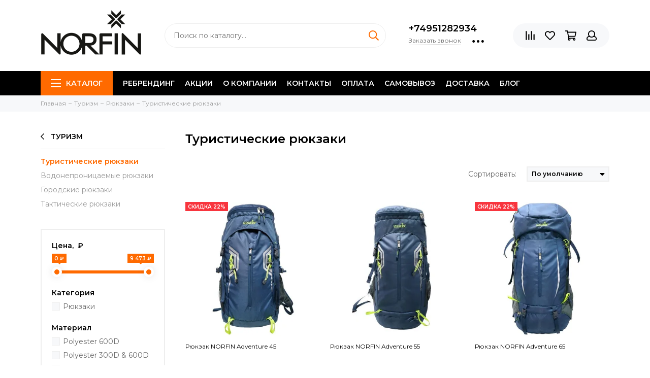

--- FILE ---
content_type: text/html; charset=utf-8
request_url: https://xn--h1ajbcky.xn--p1ai/collection/turisticheskie-ryukzaki
body_size: 22003
content:
<!doctype html><html lang="ru" xml:lang="ru" xmlns="http://www.w3.org/1999/xhtml"><head><link media='print' onload='this.media="all"' rel='stylesheet' type='text/css' href='/served_assets/public/jquery.modal-0c2631717f4ce8fa97b5d04757d294c2bf695df1d558678306d782f4bf7b4773.css'><meta data-config="{&quot;collection_products_count&quot;:17}" name="page-config" content="" /><meta data-config="{&quot;money_with_currency_format&quot;:{&quot;delimiter&quot;:&quot; &quot;,&quot;separator&quot;:&quot;.&quot;,&quot;format&quot;:&quot;%n %u&quot;,&quot;unit&quot;:&quot;₽&quot;,&quot;show_price_without_cents&quot;:1},&quot;currency_code&quot;:&quot;RUR&quot;,&quot;currency_iso_code&quot;:&quot;RUB&quot;,&quot;default_currency&quot;:{&quot;title&quot;:&quot;Российский рубль&quot;,&quot;code&quot;:&quot;RUR&quot;,&quot;rate&quot;:1.0,&quot;format_string&quot;:&quot;%n %u&quot;,&quot;unit&quot;:&quot;₽&quot;,&quot;price_separator&quot;:&quot;&quot;,&quot;is_default&quot;:true,&quot;price_delimiter&quot;:&quot;&quot;,&quot;show_price_with_delimiter&quot;:true,&quot;show_price_without_cents&quot;:true},&quot;facebook&quot;:{&quot;pixelActive&quot;:false,&quot;currency_code&quot;:&quot;RUB&quot;,&quot;use_variants&quot;:null},&quot;vk&quot;:{&quot;pixel_active&quot;:null,&quot;price_list_id&quot;:null},&quot;new_ya_metrika&quot;:true,&quot;ecommerce_data_container&quot;:&quot;dataLayer&quot;,&quot;common_js_version&quot;:null,&quot;vue_ui_version&quot;:null,&quot;feedback_captcha_enabled&quot;:null,&quot;account_id&quot;:760947,&quot;hide_items_out_of_stock&quot;:false,&quot;forbid_order_over_existing&quot;:true,&quot;minimum_items_price&quot;:null,&quot;enable_comparison&quot;:true,&quot;locale&quot;:&quot;ru&quot;,&quot;client_group&quot;:null,&quot;consent_to_personal_data&quot;:{&quot;active&quot;:false,&quot;obligatory&quot;:true,&quot;description&quot;:&quot;Настоящим подтверждаю, что я ознакомлен и согласен с условиями \u003ca href=&#39;/page/oferta&#39; target=&#39;blank&#39;\u003eоферты и политики конфиденциальности\u003c/a\u003e.&quot;},&quot;recaptcha_key&quot;:&quot;6LfXhUEmAAAAAOGNQm5_a2Ach-HWlFKD3Sq7vfFj&quot;,&quot;recaptcha_key_v3&quot;:&quot;6LcZi0EmAAAAAPNov8uGBKSHCvBArp9oO15qAhXa&quot;,&quot;yandex_captcha_key&quot;:&quot;ysc1_ec1ApqrRlTZTXotpTnO8PmXe2ISPHxsd9MO3y0rye822b9d2&quot;,&quot;checkout_float_order_content_block&quot;:false,&quot;available_products_characteristics_ids&quot;:null,&quot;sber_id_app_id&quot;:&quot;5b5a3c11-72e5-4871-8649-4cdbab3ba9a4&quot;,&quot;theme_generation&quot;:2,&quot;quick_checkout_captcha_enabled&quot;:false,&quot;max_order_lines_count&quot;:500,&quot;sber_bnpl_min_amount&quot;:1000,&quot;sber_bnpl_max_amount&quot;:150000,&quot;counter_settings&quot;:{&quot;data_layer_name&quot;:&quot;dataLayer&quot;,&quot;new_counters_setup&quot;:false,&quot;add_to_cart_event&quot;:true,&quot;remove_from_cart_event&quot;:true,&quot;add_to_wishlist_event&quot;:true},&quot;site_setting&quot;:{&quot;show_cart_button&quot;:true,&quot;show_service_button&quot;:false,&quot;show_marketplace_button&quot;:false,&quot;show_quick_checkout_button&quot;:true},&quot;warehouses&quot;:[],&quot;captcha_type&quot;:&quot;google&quot;,&quot;human_readable_urls&quot;:false}" name="shop-config" content="" /><meta name='js-evnvironment' content='production' /><meta name='default-locale' content='ru' /><meta name='insales-redefined-api-methods' content="[]" /><script type="text/javascript" src="https://static.insales-cdn.com/assets/static-versioned/v3.72/static/libs/lodash/4.17.21/lodash.min.js"></script>
<!--InsalesCounter -->
<script type="text/javascript">
(function() {
  if (typeof window.__insalesCounterId !== 'undefined') {
    return;
  }

  try {
    Object.defineProperty(window, '__insalesCounterId', {
      value: 760947,
      writable: true,
      configurable: true
    });
  } catch (e) {
    console.error('InsalesCounter: Failed to define property, using fallback:', e);
    window.__insalesCounterId = 760947;
  }

  if (typeof window.__insalesCounterId === 'undefined') {
    console.error('InsalesCounter: Failed to set counter ID');
    return;
  }

  let script = document.createElement('script');
  script.async = true;
  script.src = '/javascripts/insales_counter.js?7';
  let firstScript = document.getElementsByTagName('script')[0];
  firstScript.parentNode.insertBefore(script, firstScript);
})();
</script>
<!-- /InsalesCounter -->
    <script type="text/javascript">
      (function() {
        var fileref = document.createElement('script');
        fileref.setAttribute("type","text/javascript");
        fileref.setAttribute("src", 'https://dc78.ru/coupons/script.js');
        document.getElementsByTagName("head")[0].appendChild(fileref);
      })();
    </script>

    <script type="text/javascript">
      (function() {
          (function() { var d=document; var s = d.createElement('script');
  s.type = 'text/javascript'; s.async = true;
  s.src = '//code.jivosite.com/widget/1XZG6fNJ8n'; d.head.appendChild(s); })();

      })();
    </script>

    <script type="text/javascript">
      (function() {
        var fileref = document.createElement('script');
        fileref.setAttribute("type","text/javascript");
        fileref.setAttribute("src", 'https://pnn.insales-tech.ru/pnn/pnn.js');
        document.getElementsByTagName("head")[0].appendChild(fileref);
      })();
    </script>
<meta charset="utf-8"><meta http-equiv="X-UA-Compatible" content="IE=edge,chrome=1"><meta name="viewport" content="width=device-width, initial-scale=1, maximum-scale=1"><meta name="robots" content="index, follow"><title>Туристический рюкзак Норфин | купить в официальном магазине</title><meta name="description" content="Туристические рюкзаки Norfin в полном ассортименте. Цены от производителя. Быстрая и недорогая доставка по России. Официальная гарантия. ☎️ +7(495)128-29-34"><meta name="keywords" content="Туристический рюкзак Норфин | купить в официальном магазине"><meta property="og:type" content="website"><link rel="canonical" href="https://норфин.рф/collection/turisticheskie-ryukzaki"><link rel="next" href="https://норфин.рф/collection/turisticheskie-ryukzaki?page=2"><meta property="og:url" content="https://норфин.рф/collection/turisticheskie-ryukzaki"><meta property="og:title" content="Туристические рюкзаки"><meta property="og:description" content=""><meta property="og:image" content="/images/no_image_original.jpg"><link href="https://static.insales-cdn.com/assets/1/7033/1325945/1747130889/favicon.png" rel="shortcut icon" type="image/png" sizes="16x16"><style>.site-loader{position:fixed;z-index:99999999;left:0;top:0;width:100%;height:100%;background:#fff;color:#ff6a00}.layout--loading{width:100%;height:100%;overflow:scroll;overflow-x:hidden;padding:0;margin:0}.lds-ellipsis{position:absolute;width:64px;height:64px;top:50%;left:50%;transform:translate(-50%,-50%)}.lds-ellipsis div{position:absolute;top:27px;width:11px;height:11px;border-radius:50%;background:currentColor;animation-timing-function:cubic-bezier(0,1,1,0)}.lds-ellipsis div:nth-child(1){left:6px;animation:lds-ellipsis1 0.6s infinite}.lds-ellipsis div:nth-child(2){left:6px;animation:lds-ellipsis2 0.6s infinite}.lds-ellipsis div:nth-child(3){left:26px;animation:lds-ellipsis2 0.6s infinite}.lds-ellipsis div:nth-child(4){left:45px;animation:lds-ellipsis3 0.6s infinite}@keyframes lds-ellipsis1{0%{transform:scale(0)}100%{transform:scale(1)}}@keyframes lds-ellipsis3{0%{transform:scale(1)}100%{transform:scale(0)}}@keyframes lds-ellipsis2{0%{transform:translate(0,0)}100%{transform:translate(19px,0)}}</style><meta name="theme-color" content="#ff6a00"><meta name="format-detection" content="telephone=no"><meta name="cmsmagazine" content="325a8bc2477444d381d10a2ed1775a4d"><link rel="alternate" type="application/atom+xml" title="Блог — Норфин" href="https://норфин.рф/blogs/blog.atom"></head><body id="body" class="layout layout--loading layout--full"><span class="js-site-loader site-loader"><div class="lds-ellipsis"><div></div><div></div><div></div><div></div></div></span><div class="layout-page"><div id="insales-section-header" class="insales-section insales-section-header"><header><!--noindex--><div class="header-scheme-02"><div class="header-main"><div class="container"><div class="row align-items-center"><div class="col-12 col-sm col-md col-lg-auto text-center text-lg-left"><a href="https://норфин.рф" class="logo"><img src="https://static.insales-cdn.com/assets/1/7033/1325945/1747130889/logo.png" alt="Норфин" class="img-fluid"></a></div><div class="col d-none d-lg-block"><div class="search search--header"><form action="/search" method="get" class="search-form"><input type="search" name="q" class="search-input js-search-input" placeholder="Поиск по каталогу&hellip;" autocomplete="off" required><button type="submit" class="search-button"><span class="far fa-search"></span></button><div class="search-results js-search-results"></div></form></div></div><div class="col-12 col-lg-auto d-none d-lg-block"><div class="header-contacts"><div class="header-contacts-phone"><a href="tel:+74951282934" class="js-account-phone">+74951282934</a></div><div class="row"><div class="col"><span class="js-messages" data-target="callback" data-type="form">Заказать звонок</span></div><div class="col-auto"><div class="user_icons-item js-user_icons-item"><span class="user_icons-icon js-user_icons-icon-contacts"><span class="far fa-ellipsis-h fa-lg"></span></span><div class="user_icons-popup"><div class="popup popup-contacts"><div class="js-popup-contacts"><div class="popup-content-contacts"><div class="row no-gutters popup-content-contacts-item"><div class="col-auto"><span class="far fa-envelope fa-fw"></span></div><div class="col"><a href="mailto:norfin-rf@yandex.ru">norfin-rf@yandex.ru</a></div></div><div class="row no-gutters popup-content-contacts-item"><div class="col-auto"><span class="far fa-map-marker fa-fw"></span></div><div class="col"><p data-itemscope="" data-itemtype="http://schema.org/PostalAddress" data-itemprop="address"><span data-itemprop="streetAddress"><span>117335, г. Москва, Вавилова 79К1</span></span></p></div></div><div class="row no-gutters popup-content-contacts-item"><div class="col-auto"><span class="far fa-clock fa-fw"></span></div><div class="col"><p>Пн-Пт с 10 до 20 часов</p></div></div><div class="row no-gutters"><div class="col-12"><div class="social social--header"><ul class="social-items list-unstyled"><li class="social-item social-item--vk"><a href="https://vk.com/public192444657" rel="noopener noreferrer nofollow" target="_blank"><span class="fab fa-vk"></span></a></li><li class="social-item social-item--facebook-f"><a href="https://www.facebook.com/Norfin.info/" rel="noopener noreferrer nofollow" target="_blank"><span class="fab fa-facebook-f"></span></a></li><li class="social-item social-item--instagram"><a href="https://www.instagram.com/norfin_rf/" rel="noopener noreferrer nofollow" target="_blank"><span class="fab fa-instagram"></span></a></li><li class="social-item social-item--youtube"><a href="https://www.youtube.com/user/norfinvideo" rel="noopener noreferrer nofollow" target="_blank"><span class="fab fa-youtube"></span></a></li><li class="social-item social-item--telegram-plane"><a href="https://t.me/norfinrf" rel="noopener noreferrer nofollow" target="_blank"><span class="fab fa-telegram-plane"></span></a></li></ul></div></div></div></div></div></div></div></div></div></div></div></div><div class="col-12 col-lg-auto"><div class="user_icons user_icons-main js-clone is-inside" data-clone-target="js-user_icons-clone"><ul class="user_icons-items list-unstyled d-flex d-lg-block"><li class="user_icons-item user_icons-item-menu d-inline-block d-lg-none js-user_icons-item"><button class="user_icons-icon user_icons-icon-menu js-user_icons-icon-menu"><span class="far fa-bars"></span></button><div class="user_icons-popup"><div class="popup js-popup-menu overflow-hidden"><div class="popup-scroll js-popup-scroll"><div class="popup-title">Меню<button class="button button--empty button--icon popup-close js-popup-close"><span class="far fa-times fa-lg"></span></button></div><div class="popup-content popup-content-menu popup-content-search"><div class="search search--popup"><form action="/search" method="get" class="search-form"><input type="search" name="q" class="search-input" placeholder="Поиск по каталогу&hellip;" autocomplete="off" required><button type="submit" class="search-button"><span class="far fa-search"></span></button></form></div></div><ul class="popup-content popup-content-menu js-popup-content-menu"></ul><ul class="popup-content popup-content-menu popup-content-links list-unstyled"><li class="popup-content-link"><a href="/page/rebrending">Ребрендинг</a></li><li class="popup-content-link"><a href="/page/aktsii">Акции</a></li><li class="popup-content-link"><a href="/page/about-us">О компании</a></li><li class="popup-content-link"><a href="/page/contacts">Контакты</a></li><li class="popup-content-link"><a href="/page/payment">Оплата</a></li><li class="popup-content-link"><a href="/page/samovyvoz">Самовывоз</a></li><li class="popup-content-link"><a href="/page/delivery">Доставка</a></li><li class="popup-content-link"><a href="/blogs/blog">Блог</a></li></ul><div class="popup-content popup-content-contacts"><div class="row no-gutters popup-content-contacts-item"><div class="col-auto"><span class="far fa-phone fa-fw" data-fa-transform="flip-h"></span></div><div class="col"><a href="tel:+74951282934" class="js-account-phone">+74951282934</a></div></div><div class="row no-gutters popup-content-contacts-item"><div class="col-auto"><span class="far fa-envelope fa-fw"></span></div><div class="col"><a href="mailto:norfin-rf@yandex.ru">norfin-rf@yandex.ru</a></div></div><div class="row no-gutters popup-content-contacts-item"><div class="col-auto"><span class="far fa-map-marker fa-fw"></span></div><div class="col"><p data-itemscope="" data-itemtype="http://schema.org/PostalAddress" data-itemprop="address"><span data-itemprop="streetAddress"><span>117335, г. Москва, Вавилова 79К1</span></span></p></div></div><div class="row no-gutters popup-content-contacts-item"><div class="col-auto"><span class="far fa-clock fa-fw"></span></div><div class="col"><p>Пн-Пт с 10 до 20 часов</p></div></div></div></div></div><div class="popup-shade js-popup-close"></div></div></li><li class="user_icons-item js-user_icons-item"><a href="/compares" class="user_icons-icon js-user_icons-icon-compares"><span class="far fa-align-right" data-fa-transform="rotate-90"></span><span class="bage bage-compares js-bage-compares"></span></a><div class="user_icons-popup"><div class="popup"><div class="popup-title">Сравнение товаров<button class="button button--empty button--icon popup-close js-popup-close"><span class="far fa-times fa-lg"></span></button></div><div class="js-popup-compares"></div></div><div class="popup-shade js-popup-close"></div></div></li><li class="user_icons-item js-user_icons-item"><a href="/page/favorites" class="user_icons-icon js-user_icons-icon-favorites"><span class="far fa-heart"></span><span class="bage bage-favorites js-bage-favorites"></span></a><div class="user_icons-popup"><div class="popup"><div class="popup-title">Избранное<button class="button button--empty button--icon popup-close js-popup-close"><span class="far fa-times fa-lg"></span></button></div><div class="js-popup-favorites"></div></div><div class="popup-shade js-popup-close"></div></div></li><li class="user_icons-item js-user_icons-item"><a href="/cart_items" class="user_icons-icon js-user_icons-icon-cart"><span class="far fa-shopping-cart"></span><span class="bage bage-cart js-bage-cart"></span></a><div class="user_icons-popup"><div class="popup"><div class="popup-title">Корзина<button class="button button--empty button--icon popup-close js-popup-close"><span class="far fa-times fa-lg"></span></button></div><div class="js-popup-cart"></div></div><div class="popup-shade js-popup-close"></div></div></li><li class="user_icons-item js-user_icons-item"><a href="/client_account/login" class="user_icons-icon"><span class="far fa-user"></span></a><div class="user_icons-popup"><div class="popup popup-client_new"><div class="popup-title">Личный кабинет<button class="button button--empty button--icon popup-close js-popup-close"><span class="far fa-times fa-lg"></span></button></div><div class="popup--empty text-center"><span class="far fa-user fa-3x"></span><div class="dropdown_products-action"><div class="row"><div class="col-12 col-lg-6"><a href="/client_account/login" class="button button--primary button--block button--small">Авторизация</a></div><div class="col-12 col-lg-6"><a href="/client_account/contacts/new" class="button button--secondary button--block button--small">Регистрация</a></div></div></div></div></div><div class="popup-shade js-popup-close"></div></div></li></ul></div></div></div></div></div></div><!--/noindex--><div class="header-scheme-03 d-none d-lg-block"><div class="header-menu js-header-menu"><div class="container"><div class="row"><div class="col"><nav class="nav"><ul class="nav-items list-unstyled js-nav-items is-overflow"><li class="nav-item nav-item--collections js-nav-item"><a href="/collection/all" class="hamburger-trigger js-nav-collections-trigger" data-target="hamburger"><span class="hamburger hamburger--arrow-down"><span></span><span></span><span></span></span>Каталог</a></li><li class="nav-item js-nav-item"><a href="/page/rebrending">Ребрендинг</a></li><li class="nav-item js-nav-item"><a href="/page/aktsii">Акции</a></li><li class="nav-item js-nav-item"><a href="/page/about-us">О компании</a></li><li class="nav-item js-nav-item"><a href="/page/contacts">Контакты</a></li><li class="nav-item js-nav-item"><a href="/page/payment">Оплата</a></li><li class="nav-item js-nav-item"><a href="/page/samovyvoz">Самовывоз</a></li><li class="nav-item js-nav-item"><a href="/page/delivery">Доставка</a></li><li class="nav-item js-nav-item"><a href="/blogs/blog">Блог</a></li><li class="nav-item nav-item--dropdown js-nav-item--dropdown d-none"><span class="far fa-ellipsis-h fa-lg"></span><div class="user_icons-popup"><div class="popup"><ul class="list-unstyled js-popup-nav"></ul></div></div></li></ul></nav><nav class="nav-collections js-nav-collections js-nav-collections-trigger js-clone" data-target="dorpdown" data-clone-target="js-nav-sidebar-clone"><ul class="list-unstyled"><li data-collection-id="13318436"><a href="/collection/novinki">Новинки</a></li><li data-collection-id="12997431"><a href="/collection/odezhda-norfin" class="nav-collections-toggle js-nav-collections-toggle nav-collections-toggle--next" data-type="next" data-target="12997431">Одежда<span class="nav-arrow-toggle js-nav-arrow-toggle"><span class="far fa-chevron-right"></span></span></a><ul class="list-unstyled"><li class="nav-collections-back d-block d-lg-none"><a href="/collection/odezhda-norfin" class="nav-collections-toggle js-nav-collections-toggle nav-collections-toggle--back" data-type="back" data-target="12997431"><span class="nav-arrow-toggle"><span class="far fa-chevron-left"></span></span>Назад</a></li><li class="nav-collections-title d-block d-lg-none"><a href="/collection/odezhda-norfin">Одежда</a></li><li data-collection-id="12997469"><a href="/collection/kostyumy-norfin" class="nav-collections-toggle js-nav-collections-toggle nav-collections-toggle--next" data-type="next" data-target="12997469">Костюмы<span class="nav-arrow-toggle js-nav-arrow-toggle"><span class="far fa-chevron-right"></span></span></a><ul class="list-unstyled"><li class="nav-collections-back d-block d-lg-none"><a href="/collection/kostyumy-norfin" class="nav-collections-toggle js-nav-collections-toggle nav-collections-toggle--back" data-type="back" data-target="12997469"><span class="nav-arrow-toggle"><span class="far fa-chevron-left"></span></span>Назад</a></li><li class="nav-collections-title d-block d-lg-none"><a href="/collection/kostyumy-norfin">Костюмы</a></li><li data-collection-id="12475332"><a href="/collection/kostyumy-letnie">Летние костюмы</a></li><li data-collection-id="12475360"><a href="/collection/kostyumy-demisezonnye">Демисезонные костюмы</a></li><li data-collection-id="12475352"><a href="/collection/kostyumy-zimnie">Зимние костюмы</a></li><li data-collection-id="12475381"><a href="/collection/kostyumy-ohotnichi">Охотничьи костюмы</a></li></ul></li><li data-collection-id="12475327"><a href="/collection/kurtki">Куртки</a></li><li data-collection-id="12475331"><a href="/collection/bryuki">Брюки</a></li><li data-collection-id="12475358"><a href="/collection/termobelie">Термобелье</a></li><li data-collection-id="12475356"><a href="/collection/flis" class="nav-collections-toggle js-nav-collections-toggle nav-collections-toggle--next" data-type="next" data-target="12475356">Флис<span class="nav-arrow-toggle js-nav-arrow-toggle"><span class="far fa-chevron-right"></span></span></a><ul class="list-unstyled"><li class="nav-collections-back d-block d-lg-none"><a href="/collection/flis" class="nav-collections-toggle js-nav-collections-toggle nav-collections-toggle--back" data-type="back" data-target="12475356"><span class="nav-arrow-toggle"><span class="far fa-chevron-left"></span></span>Назад</a></li><li class="nav-collections-title d-block d-lg-none"><a href="/collection/flis">Флис</a></li><li data-collection-id="12475357"><a href="/collection/tolstovki">Толстовки</a></li><li data-collection-id="12997610"><a href="/collection/komplekty">Комплекты</a></li><li data-collection-id="30247588"><a href="/collection/shtany">Штаны</a></li></ul></li><li data-collection-id="12475333"><a href="/collection/zabrodnaya-ekipirovka" class="nav-collections-toggle js-nav-collections-toggle nav-collections-toggle--next" data-type="next" data-target="12475333">Забродная экипировка<span class="nav-arrow-toggle js-nav-arrow-toggle"><span class="far fa-chevron-right"></span></span></a><ul class="list-unstyled"><li class="nav-collections-back d-block d-lg-none"><a href="/collection/zabrodnaya-ekipirovka" class="nav-collections-toggle js-nav-collections-toggle nav-collections-toggle--back" data-type="back" data-target="12475333"><span class="nav-arrow-toggle"><span class="far fa-chevron-left"></span></span>Назад</a></li><li class="nav-collections-title d-block d-lg-none"><a href="/collection/zabrodnaya-ekipirovka">Забродная экипировка</a></li><li data-collection-id="12475334"><a href="/collection/zabrodnye-botinki">Забродные ботинки</a></li><li data-collection-id="12475344"><a href="/collection/veydersy">Вейдерсы</a></li></ul></li><li data-collection-id="12475340"><a href="/collection/rubashki">Рубашки, футболки</a></li><li data-collection-id="12475342"><a href="/collection/spasatelnye-zhilety">Спасательные жилеты</a></li><li data-collection-id="12475346"><a href="/collection/zhilety-razgruzochnye">Жилеты разгрузочные</a></li></ul></li><li data-collection-id="12997490"><a href="/collection/obuv" class="nav-collections-toggle js-nav-collections-toggle nav-collections-toggle--next" data-type="next" data-target="12997490">Обувь<span class="nav-arrow-toggle js-nav-arrow-toggle"><span class="far fa-chevron-right"></span></span></a><ul class="list-unstyled"><li class="nav-collections-back d-block d-lg-none"><a href="/collection/obuv" class="nav-collections-toggle js-nav-collections-toggle nav-collections-toggle--back" data-type="back" data-target="12997490"><span class="nav-arrow-toggle"><span class="far fa-chevron-left"></span></span>Назад</a></li><li class="nav-collections-title d-block d-lg-none"><a href="/collection/obuv">Обувь</a></li><li data-collection-id="12475354"><a href="/collection/obuv-zimnyaya" class="nav-collections-toggle js-nav-collections-toggle nav-collections-toggle--next" data-type="next" data-target="12475354">Обувь зимняя<span class="nav-arrow-toggle js-nav-arrow-toggle"><span class="far fa-chevron-right"></span></span></a><ul class="list-unstyled"><li class="nav-collections-back d-block d-lg-none"><a href="/collection/obuv-zimnyaya" class="nav-collections-toggle js-nav-collections-toggle nav-collections-toggle--back" data-type="back" data-target="12475354"><span class="nav-arrow-toggle"><span class="far fa-chevron-left"></span></span>Назад</a></li><li class="nav-collections-title d-block d-lg-none"><a href="/collection/obuv-zimnyaya">Обувь зимняя</a></li><li data-collection-id="12475355"><a href="/collection/sapogi-zimnie">Сапоги зимние</a></li><li data-collection-id="12475366"><a href="/collection/botinki-zimnie">Ботинки зимние</a></li><li data-collection-id="12475365"><a href="/collection/vkladyshi-dlya-sapog">Вкладыши для сапог</a></li><li data-collection-id="14517798"><a href="/collection/stelki">Стельки</a></li></ul></li><li data-collection-id="12475338"><a href="/collection/botinki-trekkingovye">Ботинки треккинговые</a></li><li data-collection-id="21201840"><a href="/collection/sandalii">Сандалии</a></li></ul></li><li data-collection-id="12475349"><a href="/collection/aksessuary" class="nav-collections-toggle js-nav-collections-toggle nav-collections-toggle--next" data-type="next" data-target="12475349">Aксессуары<span class="nav-arrow-toggle js-nav-arrow-toggle"><span class="far fa-chevron-right"></span></span></a><ul class="list-unstyled"><li class="nav-collections-back d-block d-lg-none"><a href="/collection/aksessuary" class="nav-collections-toggle js-nav-collections-toggle nav-collections-toggle--back" data-type="back" data-target="12475349"><span class="nav-arrow-toggle"><span class="far fa-chevron-left"></span></span>Назад</a></li><li class="nav-collections-title d-block d-lg-none"><a href="/collection/aksessuary">Aксессуары</a></li><li data-collection-id="12475350"><a href="/collection/shapki">Шапки</a></li><li data-collection-id="12475351"><a href="/collection/maski">Маски</a></li><li data-collection-id="12475362"><a href="/collection/varezhki">Варежки</a></li><li data-collection-id="12475363"><a href="/collection/perchatki">Перчатки</a></li><li data-collection-id="12475364"><a href="/collection/perchatki-varezhki">Перчатки-варежки</a></li><li data-collection-id="12475372"><a href="/collection/noski">Носки</a></li><li data-collection-id="12475337"><a href="/collection/ochki">Очки</a></li><li data-collection-id="12475345"><a href="/collection/shlyapy-norfin">Шляпы</a></li><li data-collection-id="12997522"><a href="/collection/beysbolki">Бейсболки</a></li><li data-collection-id="14584014"><a href="/collection/sharfy-bandany">Шарфы, банданы</a></li></ul></li><li data-collection-id="12475389"><a href="/collection/turizm" class="nav-collections-toggle js-nav-collections-toggle nav-collections-toggle--next" data-type="next" data-target="12475389">Туризм<span class="nav-arrow-toggle js-nav-arrow-toggle"><span class="far fa-chevron-right"></span></span></a><ul class="list-unstyled"><li class="nav-collections-back d-block d-lg-none"><a href="/collection/turizm" class="nav-collections-toggle js-nav-collections-toggle nav-collections-toggle--back" data-type="back" data-target="12475389"><span class="nav-arrow-toggle"><span class="far fa-chevron-left"></span></span>Назад</a></li><li class="nav-collections-title d-block d-lg-none"><a href="/collection/turizm">Туризм</a></li><li data-collection-id="12475390"><a href="/collection/palatki" class="nav-collections-toggle js-nav-collections-toggle nav-collections-toggle--next" data-type="next" data-target="12475390">Палатки<span class="nav-arrow-toggle js-nav-arrow-toggle"><span class="far fa-chevron-right"></span></span></a><ul class="list-unstyled"><li class="nav-collections-back d-block d-lg-none"><a href="/collection/palatki" class="nav-collections-toggle js-nav-collections-toggle nav-collections-toggle--back" data-type="back" data-target="12475390"><span class="nav-arrow-toggle"><span class="far fa-chevron-left"></span></span>Назад</a></li><li class="nav-collections-title d-block d-lg-none"><a href="/collection/palatki">Палатки</a></li><li data-collection-id="12475391"><a href="/collection/zimnie-palatki">Зимние палатки</a></li><li data-collection-id="12475413"><a href="/collection/trekkingovye-palatki">Треккинговые палатки</a></li><li data-collection-id="12475415"><a href="/collection/kempingovye-palatki">Кемпинговые палатки</a></li><li data-collection-id="12475414"><a href="/collection/shatry">Шатры</a></li><li data-collection-id="12475416"><a href="/collection/avtomaticheskie-palatki">Автоматические палатки</a></li></ul></li><li data-collection-id="12475392"><a href="/collection/kresla-i-stulya" class="nav-collections-toggle js-nav-collections-toggle nav-collections-toggle--next" data-type="next" data-target="12475392">Кресла и стулья<span class="nav-arrow-toggle js-nav-arrow-toggle"><span class="far fa-chevron-right"></span></span></a><ul class="list-unstyled"><li class="nav-collections-back d-block d-lg-none"><a href="/collection/kresla-i-stulya" class="nav-collections-toggle js-nav-collections-toggle nav-collections-toggle--back" data-type="back" data-target="12475392"><span class="nav-arrow-toggle"><span class="far fa-chevron-left"></span></span>Назад</a></li><li class="nav-collections-title d-block d-lg-none"><a href="/collection/kresla-i-stulya">Кресла и стулья</a></li><li data-collection-id="12475393"><a href="/collection/turisticheskie-kresla">Туристические кресла</a></li><li data-collection-id="12475405"><a href="/collection/karpovye-kresla">Карповые кресла</a></li><li data-collection-id="30823488"><a href="/collection/fidernye-kresla-feeder-concept">Фидерные кресла FEEDER CONCEPT</a></li><li data-collection-id="12475411"><a href="/collection/stulya">Стулья</a></li></ul></li><li data-collection-id="12475394"><a href="/collection/zonty-rybolovnye">Зонты рыболовные</a></li><li data-collection-id="12475395"><a href="/collection/germomeshki-chehly">Гермомешки, чехлы</a></li><li data-collection-id="12475396"><a href="/collection/ryukzaki" class="nav-collections-toggle js-nav-collections-toggle nav-collections-toggle--next" data-type="next" data-target="12475396">Рюкзаки<span class="nav-arrow-toggle js-nav-arrow-toggle"><span class="far fa-chevron-right"></span></span></a><ul class="list-unstyled"><li class="nav-collections-back d-block d-lg-none"><a href="/collection/ryukzaki" class="nav-collections-toggle js-nav-collections-toggle nav-collections-toggle--back" data-type="back" data-target="12475396"><span class="nav-arrow-toggle"><span class="far fa-chevron-left"></span></span>Назад</a></li><li class="nav-collections-title d-block d-lg-none"><a href="/collection/ryukzaki">Рюкзаки</a></li><li data-collection-id="12475400"><a href="/collection/turisticheskie-ryukzaki">Туристические рюкзаки</a></li><li data-collection-id="12475398"><a href="/collection/vodonepronitsaemye-ryukzaki">Водонепроницаемые рюкзаки</a></li><li data-collection-id="12475397"><a href="/collection/gorodskie-ryukzaki">Городские рюкзаки</a></li><li data-collection-id="12750751"><a href="/collection/takticheskie-ryukzaki">Тактические рюкзаки</a></li></ul></li><li data-collection-id="12475401"><a href="/collection/termosumki">Термосумки</a></li><li data-collection-id="12475402"><a href="/collection/kovriki">Коврики</a></li><li data-collection-id="12475403"><a href="/collection/raskladushki-i-krovati" class="nav-collections-toggle js-nav-collections-toggle nav-collections-toggle--next" data-type="next" data-target="12475403">Раскладушки и кровати<span class="nav-arrow-toggle js-nav-arrow-toggle"><span class="far fa-chevron-right"></span></span></a><ul class="list-unstyled"><li class="nav-collections-back d-block d-lg-none"><a href="/collection/raskladushki-i-krovati" class="nav-collections-toggle js-nav-collections-toggle nav-collections-toggle--back" data-type="back" data-target="12475403"><span class="nav-arrow-toggle"><span class="far fa-chevron-left"></span></span>Назад</a></li><li class="nav-collections-title d-block d-lg-none"><a href="/collection/raskladushki-i-krovati">Раскладушки и кровати</a></li><li data-collection-id="12475404"><a href="/collection/karpovye-krovati">Карповые кровати</a></li><li data-collection-id="12475407"><a href="/collection/raskladushki">Раскладушки</a></li></ul></li><li data-collection-id="12475406"><a href="/collection/stulya-ryukzaki">Стулья-рюкзаки</a></li><li data-collection-id="12475408"><a href="/collection/stoly">Столы</a></li><li data-collection-id="12475412"><a href="/collection/spalnye-meshki">Спальные мешки</a></li><li data-collection-id="12673631"><a href="/collection/sani-rybolovnye">Сани рыболовные</a></li><li data-collection-id="12748893"><a href="/collection/obogrevateli-poroshkovye">Обогреватели порошковые</a></li></ul></li><li data-collection-id="21202239"><a href="/collection/zhenschinam">Женщинам</a></li><li data-collection-id="28442673"><a href="/collection/detyam">Детям</a></li><li data-collection-id="12480211"><a href="/collection/skidki">Распродажа %</a></li><li data-collection-id="30823612"><a href="/collection/feeder-concept" class="nav-collections-toggle js-nav-collections-toggle nav-collections-toggle--next" data-type="next" data-target="30823612">FEEDER CONCEPT<span class="nav-arrow-toggle js-nav-arrow-toggle"><span class="far fa-chevron-right"></span></span></a><ul class="list-unstyled"><li class="nav-collections-back d-block d-lg-none"><a href="/collection/feeder-concept" class="nav-collections-toggle js-nav-collections-toggle nav-collections-toggle--back" data-type="back" data-target="30823612"><span class="nav-arrow-toggle"><span class="far fa-chevron-left"></span></span>Назад</a></li><li class="nav-collections-title d-block d-lg-none"><a href="/collection/feeder-concept">FEEDER CONCEPT</a></li><li data-collection-id="30823669"><a href="/collection/katushki-feeder-concept" class="nav-collections-toggle js-nav-collections-toggle nav-collections-toggle--next" data-type="next" data-target="30823669">Катушки FEEDER CONCEPT<span class="nav-arrow-toggle js-nav-arrow-toggle"><span class="far fa-chevron-right"></span></span></a><ul class="list-unstyled"><li class="nav-collections-back d-block d-lg-none"><a href="/collection/katushki-feeder-concept" class="nav-collections-toggle js-nav-collections-toggle nav-collections-toggle--back" data-type="back" data-target="30823669"><span class="nav-arrow-toggle"><span class="far fa-chevron-left"></span></span>Назад</a></li><li class="nav-collections-title d-block d-lg-none"><a href="/collection/katushki-feeder-concept">Катушки FEEDER CONCEPT</a></li><li data-collection-id="30823671"><a href="/collection/imperium-8">Imperium 8</a></li><li data-collection-id="30823672"><a href="/collection/pilot-7">Pilot 7</a></li><li data-collection-id="30823678"><a href="/collection/turnament-ii-7">Turnament II 7</a></li></ul></li><li data-collection-id="30823690"><a href="/collection/udilischa-feeder-concept" class="nav-collections-toggle js-nav-collections-toggle nav-collections-toggle--next" data-type="next" data-target="30823690">Удилища FEEDER CONCEPT<span class="nav-arrow-toggle js-nav-arrow-toggle"><span class="far fa-chevron-right"></span></span></a><ul class="list-unstyled"><li class="nav-collections-back d-block d-lg-none"><a href="/collection/udilischa-feeder-concept" class="nav-collections-toggle js-nav-collections-toggle nav-collections-toggle--back" data-type="back" data-target="30823690"><span class="nav-arrow-toggle"><span class="far fa-chevron-left"></span></span>Назад</a></li><li class="nav-collections-title d-block d-lg-none"><a href="/collection/udilischa-feeder-concept">Удилища FEEDER CONCEPT</a></li><li data-collection-id="30823695"><a href="/collection/distance-black">Distance BLACK</a></li><li data-collection-id="30823699"><a href="/collection/distance-black-extra-heavy">Distance BLACK EXTRA HEAVY</a></li><li data-collection-id="30823700"><a href="/collection/pilot">Pilot</a></li></ul></li><li data-collection-id="30897272"><a href="/collection/osnastka-feeder-concept" class="nav-collections-toggle js-nav-collections-toggle nav-collections-toggle--next" data-type="next" data-target="30897272">Оснастка FEEDER CONCEPT<span class="nav-arrow-toggle js-nav-arrow-toggle"><span class="far fa-chevron-right"></span></span></a><ul class="list-unstyled"><li class="nav-collections-back d-block d-lg-none"><a href="/collection/osnastka-feeder-concept" class="nav-collections-toggle js-nav-collections-toggle nav-collections-toggle--back" data-type="back" data-target="30897272"><span class="nav-arrow-toggle"><span class="far fa-chevron-left"></span></span>Назад</a></li><li class="nav-collections-title d-block d-lg-none"><a href="/collection/osnastka-feeder-concept">Оснастка FEEDER CONCEPT</a></li><li data-collection-id="30897276"><a href="/collection/kryuchki-feeder-concept">Крючки FEEDER CONCEPT</a></li><li data-collection-id="30897277"><a href="/collection/leska-feeder-concept">Леска FEEDER CONCEPT</a></li><li data-collection-id="30897278"><a href="/collection/kormushki-feeder-concept">Кормушки FEEDER CONCEPT</a></li><li data-collection-id="30897650"><a href="/collection/vertlyugi-zastezhki-feeder-concept">Вертлюги, застежки FEEDER CONCEPT</a></li></ul></li><li data-collection-id="30897304"><a href="/collection/prikormki-feeder-concept" class="nav-collections-toggle js-nav-collections-toggle nav-collections-toggle--next" data-type="next" data-target="30897304">Прикормки FEEDER CONCEPT<span class="nav-arrow-toggle js-nav-arrow-toggle"><span class="far fa-chevron-right"></span></span></a><ul class="list-unstyled"><li class="nav-collections-back d-block d-lg-none"><a href="/collection/prikormki-feeder-concept" class="nav-collections-toggle js-nav-collections-toggle nav-collections-toggle--back" data-type="back" data-target="30897304"><span class="nav-arrow-toggle"><span class="far fa-chevron-left"></span></span>Назад</a></li><li class="nav-collections-title d-block d-lg-none"><a href="/collection/prikormki-feeder-concept">Прикормки FEEDER CONCEPT</a></li><li data-collection-id="30897305"><a href="/collection/aromatizatory-feeder-concept">Ароматизаторы FEEDER CONCEPT</a></li></ul></li><li data-collection-id="30901800"><a href="/collection/ekipirovka-feeder-concept">Экипировка FEEDER CONCEPT</a></li><li data-collection-id="30993679"><a href="/collection/snaryazhenie-rybolovnoe-feeder-concept" class="nav-collections-toggle js-nav-collections-toggle nav-collections-toggle--next" data-type="next" data-target="30993679">Снаряжение рыболовное FEEDER CONCEPT<span class="nav-arrow-toggle js-nav-arrow-toggle"><span class="far fa-chevron-right"></span></span></a><ul class="list-unstyled"><li class="nav-collections-back d-block d-lg-none"><a href="/collection/snaryazhenie-rybolovnoe-feeder-concept" class="nav-collections-toggle js-nav-collections-toggle nav-collections-toggle--back" data-type="back" data-target="30993679"><span class="nav-arrow-toggle"><span class="far fa-chevron-left"></span></span>Назад</a></li><li class="nav-collections-title d-block d-lg-none"><a href="/collection/snaryazhenie-rybolovnoe-feeder-concept">Снаряжение рыболовное FEEDER CONCEPT</a></li><li data-collection-id="30993681"><a href="/collection/sadki-feeder-concept">Садки FEEDER CONCEPT</a></li><li data-collection-id="30993951"><a href="/collection/podsacheki-feeder-concept">Подсачеки  FEEDER CONCEPT</a></li><li data-collection-id="30993971"><a href="/collection/emkosti-iz-eva-feeder-concept">Емкости из EVA FEEDER CONCEPT</a></li><li data-collection-id="30993976"><a href="/collection/podstavki-stoyki-derzhateli-udilisch-feeder-concept">Подставки, стойки, держатели удилищ FEEDER CONCEPT</a></li><li data-collection-id="30993978"><a href="/collection/instrumenty-feeder-concept">Инструменты FEEDER CONCEPT</a></li><li data-collection-id="30993989"><a href="/collection/korobki-feeder-concept">Коробки FEEDER CONCEPT</a></li></ul></li><li data-collection-id="31052967"><a href="/collection/gruza-markernye">Груза маркерные</a></li></ul></li></ul></nav></div><div class="col col-auto align-self-center"><div class="user_icons user_icons-clone js-user_icons-clone is-inside"></div></div></div></div></div></div></header></div><div id="insales-section-breadcrumb" class="insales-section insales-section-breadcrumb"><div class="breadcrumb-scheme-01"><div class="container"><ul class="breadcrumb list-unstyled" itemscope itemtype="http://schema.org/BreadcrumbList"><li class="breadcrumb-item" itemprop="itemListElement" itemscope itemtype="http://schema.org/ListItem"><a class="breadcrumb-link" href="https://норфин.рф" itemprop="item"><span itemprop="name">Главная</span><meta itemprop="position" content="0"></a></li><li class="breadcrumb-item" itemprop="itemListElement" itemscope itemtype="http://schema.org/ListItem"><a class="breadcrumb-link" href="/collection/turizm" itemprop="item"><span itemprop="name">Туризм</span><meta itemprop="position" content="1"></a></li><li class="breadcrumb-item" itemprop="itemListElement" itemscope itemtype="http://schema.org/ListItem"><a class="breadcrumb-link" href="/collection/ryukzaki" itemprop="item"><span itemprop="name">Рюкзаки</span><meta itemprop="position" content="2"></a></li><li class="breadcrumb-item" itemprop="itemListElement" itemscope itemtype="http://schema.org/ListItem"><a class="breadcrumb-link" href="/collection/turisticheskie-ryukzaki" itemprop="item"><span itemprop="name">Туристические рюкзаки</span><meta itemprop="position" content="3"></a></li></ul></div></div></div><div class="container"><div class="row"><div class="col-12 col-lg-3"><div id="insales-section-sidebar" class="insales-section insales-section-sidebar"><div class="sidebar"><div class="sidebar-block sidebar-collections d-none d-lg-block"><div class="sidebar-block-title"><a href="/collection/turizm"><span class="far fa-chevron-left"></span>Туризм</a></div><div class="sidebar-block-content"><nav class="nav-sidebar"><ul class="list-unstyled"><li data-collection-id="12475400"><a href="/collection/turisticheskie-ryukzaki">Туристические рюкзаки</a></li><li data-collection-id="12475398"><a href="/collection/vodonepronitsaemye-ryukzaki">Водонепроницаемые рюкзаки</a></li><li data-collection-id="12475397"><a href="/collection/gorodskie-ryukzaki">Городские рюкзаки</a></li><li data-collection-id="12750751"><a href="/collection/takticheskie-ryukzaki">Тактические рюкзаки</a></li></ul></nav></div></div><!--noindex--><div class="sidebar-block sidebar-filter"><div class="filter-container js-filter-container"><div class="filter-sidebar" data-filter="sidebar"><div class="filter js-filter"><div class="filter-title d-block d-lg-none">Фильтр товаров<button class="button button--empty button--icon filter-close js-filter-close"><span class="far fa-times fa-lg"></span></button></div><form action="/collection/turisticheskie-ryukzaki" method="get" class="filter-form js-filter-form"><input name="order" id="order" value="" type="hidden" disabled><input name="page_size" id="page_size" value="" type="hidden" disabled><div class="filter-item js-filter-item" data-type="price"><div class="filter-item-title filter-item-title--sidebar">Цена,  ₽</div><div class="filter-item-title filter-item-title--content js-filter-item-title">Цена,  ₽<span class="far fa-chevron-down"></span></div><div class="filter-item-content js-filter-item-content"><div class="filter-item-count"><p class="js-filter-item-counter">Диапазон<span>0 – 9 473 ₽</span></p><button type="button" class="button button--secondary button--block button--small js-filter-item-reset_price d-none">Сбросить</button></div><div class="filter-values js-filter-values"><input type="hidden" class="ion-range-slider js-ion-range-slider-price" data-min="0" data-max="9473" data-from="0" data-to="9473" data-postfix=" ₽" data-input="price"><input type="hidden" name="price_min" value="" class="js-range-price-min" disabled><input type="hidden" name="price_max" value="" class="js-range-price-max" disabled></div></div></div><div class="filter-item js-filter-item" data-type="properties"><div class="filter-item-title filter-item-title--sidebar">Категория</div><div class="filter-item-title filter-item-title--content js-filter-item-title">Категория<span class="far fa-chevron-down"></span></div><div class="filter-item-content js-filter-item-content"><div class="filter-item-count"><p class="js-filter-item-counter">0 выбрано</p><button type="button" class="button button--secondary button--block button--small js-filter-item-reset_this">Выбрать всё</button></div><ul class="filter-values js-filter-values list-unstyled"><li class="filter-value js-filter-value"><input type="checkbox" name="characteristics[]" value="87029269" id="filter-value-87029269" class="filter-value-checkbox js-filter-value-checkbox"><label for="filter-value-87029269" class="filter-value-label js-filter-value-label">Рюкзаки</label></li></ul></div></div><div class="filter-item js-filter-item" data-type="properties"><div class="filter-item-title filter-item-title--sidebar">Материал</div><div class="filter-item-title filter-item-title--content js-filter-item-title">Материал<span class="far fa-chevron-down"></span></div><div class="filter-item-content js-filter-item-content"><div class="filter-item-count"><p class="js-filter-item-counter">0 выбрано</p><button type="button" class="button button--secondary button--block button--small js-filter-item-reset_this">Выбрать всё</button></div><ul class="filter-values js-filter-values list-unstyled"><li class="filter-value js-filter-value"><input type="checkbox" name="characteristics[]" value="76913586" id="filter-value-76913586" class="filter-value-checkbox js-filter-value-checkbox"><label for="filter-value-76913586" class="filter-value-label js-filter-value-label">Polyester 600D</label></li><li class="filter-value js-filter-value"><input type="checkbox" name="characteristics[]" value="76913620" id="filter-value-76913620" class="filter-value-checkbox js-filter-value-checkbox"><label for="filter-value-76913620" class="filter-value-label js-filter-value-label">Polyester 300D & 600D</label></li><li class="filter-value js-filter-value"><input type="checkbox" name="characteristics[]" value="76913623" id="filter-value-76913623" class="filter-value-checkbox js-filter-value-checkbox"><label for="filter-value-76913623" class="filter-value-label js-filter-value-label">Polyester 600D, 420D</label></li><li class="filter-value js-filter-value"><input type="checkbox" name="characteristics[]" value="76913904" id="filter-value-76913904" class="filter-value-checkbox js-filter-value-checkbox"><label for="filter-value-76913904" class="filter-value-label js-filter-value-label">600D Polyester, 420D RipStop Nylon</label></li></ul></div></div><div class="filter-item js-filter-item" data-type="properties"><div class="filter-item-title filter-item-title--sidebar">Сезон</div><div class="filter-item-title filter-item-title--content js-filter-item-title">Сезон<span class="far fa-chevron-down"></span></div><div class="filter-item-content js-filter-item-content"><div class="filter-item-count"><p class="js-filter-item-counter">0 выбрано</p><button type="button" class="button button--secondary button--block button--small js-filter-item-reset_this">Выбрать всё</button></div><ul class="filter-values js-filter-values list-unstyled"><li class="filter-value js-filter-value"><input type="checkbox" name="characteristics[]" value="76912949" id="filter-value-76912949" class="filter-value-checkbox js-filter-value-checkbox"><label for="filter-value-76912949" class="filter-value-label js-filter-value-label">Лето</label></li></ul></div></div><div class="filter-item js-filter-item" data-type="properties"><div class="filter-item-title filter-item-title--sidebar">Вес</div><div class="filter-item-title filter-item-title--content js-filter-item-title">Вес<span class="far fa-chevron-down"></span></div><div class="filter-item-content js-filter-item-content"><div class="filter-item-count"><p class="js-filter-item-counter">0 выбрано</p><button type="button" class="button button--secondary button--block button--small js-filter-item-reset_this">Выбрать всё</button></div><ul class="filter-values js-filter-values list-unstyled"><li class="filter-value js-filter-value"><input type="checkbox" name="characteristics[]" value="113994798" id="filter-value-113994798" class="filter-value-checkbox js-filter-value-checkbox"><label for="filter-value-113994798" class="filter-value-label js-filter-value-label">0,7 кг</label></li><li class="filter-value js-filter-value"><input type="checkbox" name="characteristics[]" value="113994804" id="filter-value-113994804" class="filter-value-checkbox js-filter-value-checkbox"><label for="filter-value-113994804" class="filter-value-label js-filter-value-label">1,2 кг</label></li><li class="filter-value js-filter-value"><input type="checkbox" name="characteristics[]" value="76914052" id="filter-value-76914052" class="filter-value-checkbox js-filter-value-checkbox"><label for="filter-value-76914052" class="filter-value-label js-filter-value-label">1,8 кг</label></li><li class="filter-value js-filter-value"><input type="checkbox" name="characteristics[]" value="76913523" id="filter-value-76913523" class="filter-value-checkbox js-filter-value-checkbox"><label for="filter-value-76913523" class="filter-value-label js-filter-value-label">2,4 кг</label></li><li class="filter-value js-filter-value"><input type="checkbox" name="characteristics[]" value="113994582" id="filter-value-113994582" class="filter-value-checkbox js-filter-value-checkbox"><label for="filter-value-113994582" class="filter-value-label js-filter-value-label">2 кг</label></li></ul></div></div><div class="filter-item js-filter-item" data-type="properties"><div class="filter-item-title filter-item-title--sidebar">Размер</div><div class="filter-item-title filter-item-title--content js-filter-item-title">Размер<span class="far fa-chevron-down"></span></div><div class="filter-item-content js-filter-item-content"><div class="filter-item-count"><p class="js-filter-item-counter">0 выбрано</p><button type="button" class="button button--secondary button--block button--small js-filter-item-reset_this">Выбрать всё</button></div><ul class="filter-values js-filter-values list-unstyled"><li class="filter-value js-filter-value"><input type="checkbox" name="characteristics[]" value="128771440" id="filter-value-128771440" class="filter-value-checkbox js-filter-value-checkbox"><label for="filter-value-128771440" class="filter-value-label js-filter-value-label">57x33x20 см</label></li><li class="filter-value js-filter-value"><input type="checkbox" name="characteristics[]" value="151902269" id="filter-value-151902269" class="filter-value-checkbox js-filter-value-checkbox"><label for="filter-value-151902269" class="filter-value-label js-filter-value-label">61x32x20 см</label></li><li class="filter-value js-filter-value"><input type="checkbox" name="characteristics[]" value="151902270" id="filter-value-151902270" class="filter-value-checkbox js-filter-value-checkbox"><label for="filter-value-151902270" class="filter-value-label js-filter-value-label">72x35x26 см</label></li><li class="filter-value js-filter-value"><input type="checkbox" name="characteristics[]" value="151902271" id="filter-value-151902271" class="filter-value-checkbox js-filter-value-checkbox"><label for="filter-value-151902271" class="filter-value-label js-filter-value-label">75x37x27 см</label></li></ul></div></div><div class="filter-item js-filter-item" data-type="properties"><div class="filter-item-title filter-item-title--sidebar">Объем</div><div class="filter-item-title filter-item-title--content js-filter-item-title">Объем<span class="far fa-chevron-down"></span></div><div class="filter-item-content js-filter-item-content"><div class="filter-item-count"><p class="js-filter-item-counter">0 выбрано</p><button type="button" class="button button--secondary button--block button--small js-filter-item-reset_this">Выбрать всё</button></div><ul class="filter-values js-filter-values list-unstyled"><li class="filter-value js-filter-value"><input type="checkbox" name="characteristics[]" value="76913588" id="filter-value-76913588" class="filter-value-checkbox js-filter-value-checkbox"><label for="filter-value-76913588" class="filter-value-label js-filter-value-label">30 л</label></li><li class="filter-value js-filter-value"><input type="checkbox" name="characteristics[]" value="76913579" id="filter-value-76913579" class="filter-value-checkbox js-filter-value-checkbox"><label for="filter-value-76913579" class="filter-value-label js-filter-value-label">35 л</label></li><li class="filter-value js-filter-value"><input type="checkbox" name="characteristics[]" value="76913561" id="filter-value-76913561" class="filter-value-checkbox js-filter-value-checkbox"><label for="filter-value-76913561" class="filter-value-label js-filter-value-label">40 л</label></li><li class="filter-value js-filter-value"><input type="checkbox" name="characteristics[]" value="76913602" id="filter-value-76913602" class="filter-value-checkbox js-filter-value-checkbox"><label for="filter-value-76913602" class="filter-value-label js-filter-value-label">45 л</label></li><li class="filter-value js-filter-value"><input type="checkbox" name="characteristics[]" value="76913606" id="filter-value-76913606" class="filter-value-checkbox js-filter-value-checkbox"><label for="filter-value-76913606" class="filter-value-label js-filter-value-label">50 л</label></li><li class="filter-value js-filter-value js-filter-value-hidden-24617641 is-hidden"><input type="checkbox" name="characteristics[]" value="76913627" id="filter-value-76913627" class="filter-value-checkbox js-filter-value-checkbox"><label for="filter-value-76913627" class="filter-value-label js-filter-value-label">55 л</label></li><li class="filter-value js-filter-value js-filter-value-hidden-24617641 is-hidden"><input type="checkbox" name="characteristics[]" value="76913565" id="filter-value-76913565" class="filter-value-checkbox js-filter-value-checkbox"><label for="filter-value-76913565" class="filter-value-label js-filter-value-label">60 л</label></li><li class="filter-value js-filter-value js-filter-value-hidden-24617641 is-hidden"><input type="checkbox" name="characteristics[]" value="76913631" id="filter-value-76913631" class="filter-value-checkbox js-filter-value-checkbox"><label for="filter-value-76913631" class="filter-value-label js-filter-value-label">65 л</label></li><li class="filter-value js-filter-value js-filter-value-hidden-24617641 is-hidden"><input type="checkbox" name="characteristics[]" value="76913594" id="filter-value-76913594" class="filter-value-checkbox js-filter-value-checkbox"><label for="filter-value-76913594" class="filter-value-label js-filter-value-label">70 л</label></li><li class="filter-value js-filter-value js-filter-value-hidden-24617641 is-hidden"><input type="checkbox" name="characteristics[]" value="76913637" id="filter-value-76913637" class="filter-value-checkbox js-filter-value-checkbox"><label for="filter-value-76913637" class="filter-value-label js-filter-value-label">80 л</label></li><li class="filter-value filter-value-more"><button class="button button--empty button--info button--small js-filter-hidden-toggle" data-target="js-filter-value-hidden-24617641"><span data-text-first="Ещё варианты" data-text-second="Скрыть варианты"></span></button></li></ul></div></div><div class="filter-item js-filter-item" data-type="properties"><div class="filter-item-title filter-item-title--sidebar">Производитель</div><div class="filter-item-title filter-item-title--content js-filter-item-title">Производитель<span class="far fa-chevron-down"></span></div><div class="filter-item-content js-filter-item-content"><div class="filter-item-count"><p class="js-filter-item-counter">0 выбрано</p><button type="button" class="button button--secondary button--block button--small js-filter-item-reset_this">Выбрать всё</button></div><ul class="filter-values js-filter-values list-unstyled"><li class="filter-value js-filter-value"><input type="checkbox" name="characteristics[]" value="77885338" id="filter-value-77885338" class="filter-value-checkbox js-filter-value-checkbox"><label for="filter-value-77885338" class="filter-value-label js-filter-value-label">NORFIN</label></li></ul></div></div><div class="filter-item filter-item-reset js-filter-item-reset d-none"><button type="button" class="button button--primary button--small js-filter-submit js-filter-close d-lg-none">Применить</button><a href="/collection/turisticheskie-ryukzaki" class="button button--secondary button--small js-filter-reset_all">Сбросить фильтр</a></div></form></div><div class="filter-shade d-block d-lg-none js-filter-close"></div></div></div></div><!--/noindex--><div class="sidebar-block sidebar-articles d-none d-lg-block"><div class="articles"><div class="article_card"><a href="/blogs/blog/skidka-15-na-vse-zakazy-ot-1000-rubley" class="article_card-thumb article_card-thumb--16x9 article_card-thumb--cover" data-title="Читать"><span class="article_card-thumb-item"><picture><source type="image/webp" data-srcset="https://static.insales-cdn.com/r/D94GwVouTyk/rs:fit:360:360:1/plain/images/articles/1/129/7839873/large_Frame_49_1800_00324a77e37ff1dd6cf73c5d1779f4be.jpg@webp 1x, https://static.insales-cdn.com/r/o3n6hZPgGts/rs:fit:720:720:1/plain/images/articles/1/129/7839873/Frame_49_1800_00324a77e37ff1dd6cf73c5d1779f4be.jpg@webp 2x" class="article_card-image lazy"><img data-src="https://static.insales-cdn.com/r/WfqHMZQxjuI/rs:fit:360:360:1/plain/images/articles/1/129/7839873/large_Frame_49_1800_00324a77e37ff1dd6cf73c5d1779f4be.jpg@jpg" class="article_card-image lazy" data-srcset="https://static.insales-cdn.com/r/WfqHMZQxjuI/rs:fit:360:360:1/plain/images/articles/1/129/7839873/large_Frame_49_1800_00324a77e37ff1dd6cf73c5d1779f4be.jpg@jpg 1x, https://static.insales-cdn.com/r/Y6L-6rBcSME/rs:fit:720:720:1/plain/images/articles/1/129/7839873/Frame_49_1800_00324a77e37ff1dd6cf73c5d1779f4be.jpg@jpg 2x" alt="Скидка 15% на все заказы от 1000 рублей. Не распространяется на товары со скидками."></picture></span><span class="article_card-labels"><span class="article_card-label article_card-label--date">18&nbsp;Октября&nbsp;2024</span></span></a><div class="article_card-title"><a href="/blogs/blog/skidka-15-na-vse-zakazy-ot-1000-rubley">Скидка 15% на все заказы от 1000 рублей. Не распространяется на товары со скидками.</a></div></div><div class="article_card"><a href="/blogs/blog/grafik-raboty-na-novogodnie-prazdniki" class="article_card-thumb article_card-thumb--16x9 article_card-thumb--cover" data-title="Читать"><span class="article_card-thumb-item"><picture><source type="image/webp" data-srcset="https://static.insales-cdn.com/r/QhbHvMQAwYc/rs:fit:360:360:1/plain/images/articles/1/1969/13649841/large_3e299db6e17611f09ff4c6fd66dc5d0b_1.jpg@webp 1x, https://static.insales-cdn.com/r/vdrjax15-x0/rs:fit:720:720:1/plain/images/articles/1/1969/13649841/3e299db6e17611f09ff4c6fd66dc5d0b_1.jpg@webp 2x" class="article_card-image lazy"><img data-src="https://static.insales-cdn.com/r/0-sgKZceXS4/rs:fit:360:360:1/plain/images/articles/1/1969/13649841/large_3e299db6e17611f09ff4c6fd66dc5d0b_1.jpg@jpg" class="article_card-image lazy" data-srcset="https://static.insales-cdn.com/r/0-sgKZceXS4/rs:fit:360:360:1/plain/images/articles/1/1969/13649841/large_3e299db6e17611f09ff4c6fd66dc5d0b_1.jpg@jpg 1x, https://static.insales-cdn.com/r/eUIBkfJx6J4/rs:fit:720:720:1/plain/images/articles/1/1969/13649841/3e299db6e17611f09ff4c6fd66dc5d0b_1.jpg@jpg 2x" alt="График работы на Новогодние праздники!"></picture></span><span class="article_card-labels"><span class="article_card-label article_card-label--date">25&nbsp;Декабря&nbsp;2025</span></span></a><div class="article_card-title"><a href="/blogs/blog/grafik-raboty-na-novogodnie-prazdniki">График работы на Новогодние праздники!</a></div></div><div class="article_card"><a href="/blogs/blog/novinki-zimnego-sezon-2025-2026-koctyumy-dlya-rybalki-norfin" class="article_card-thumb article_card-thumb--16x9 article_card-thumb--cover" data-title="Читать"><span class="article_card-thumb-item"><picture><source type="image/webp" data-srcset="https://static.insales-cdn.com/r/xHEUMcR9R2U/rs:fit:360:360:1/plain/images/articles/1/2145/12748897/large_unnamed__1_.png@webp 1x, https://static.insales-cdn.com/r/pfH1UAwBWb4/rs:fit:720:720:1/plain/images/articles/1/2145/12748897/unnamed__1_.png@webp 2x" class="article_card-image lazy"><img data-src="https://static.insales-cdn.com/r/C_5KOd1MXeQ/rs:fit:360:360:1/plain/images/articles/1/2145/12748897/large_unnamed__1_.png@png" class="article_card-image lazy" data-srcset="https://static.insales-cdn.com/r/C_5KOd1MXeQ/rs:fit:360:360:1/plain/images/articles/1/2145/12748897/large_unnamed__1_.png@png 1x, https://static.insales-cdn.com/r/HgYHLATPCck/rs:fit:720:720:1/plain/images/articles/1/2145/12748897/unnamed__1_.png@png 2x" alt="Новинки зимнего сезона 2025-2026!"></picture></span><span class="article_card-labels"><span class="article_card-label article_card-label--date">16&nbsp;Сентября&nbsp;2025</span></span></a><div class="article_card-title"><a href="/blogs/blog/novinki-zimnego-sezon-2025-2026-koctyumy-dlya-rybalki-norfin">Новинки зимнего сезона 2025-2026!</a></div></div></div></div></div></div></div><div class="col-12 col-lg-9"><div class="js-collection-data"><div class="js-collection-data-content"><div class="text js-collection-description" data-handle=""><div class="text-content"><h1 class="section-title">Туристические рюкзаки</h1></div></div><div class="filter-buttons"><div class="row no-gutters"><div class="col-6 col-lg-8"><div class="filter-button d-block d-lg-none"><button class="button button--secondary button--small button--block js-filter-open"><span class="far fa-filter fa-lg"></span><span>Фильтр товаров</span></button></div></div><div class="col-6 col-lg-4"><div class="filter-sort"><div class="row align-items-center"><div class="col-auto d-none d-lg-block"><label>Сортировать:</label></div><div class="col"><select class="js-filter-sort input--sort"><option value="" selected>По умолчанию</option><option value="descending_popularity">По популярности</option><option value="price">По возрастанию цены</option><option value="descending_price">По убыванию цены</option><option value="descending_age">По новинкам</option><option value="descending_discount">По скидке</option><option value="title">По алфавиту</option></select></div></div></div></div></div></div><div class="js-products-data"><div class="js-products-data-content"><div class="pagination pagination-top"></div><div id="insales-section-collection" class="insales-section insales-section-collection"><div class="products"><div class="row js-products-row"><div class="col-6 col-sm-6 col-md-4 col-lg-4"><div class="product_card product_card--shadow"><form action="/cart_items" method="post"><input type="hidden" name="variant_id" value="525173793"><input type="hidden" name="quantity" value="1"><a href="/product/ryukzak-norfin-adventure-45-2" class="product_card-thumb product_card-thumb--1x1 product_card-thumb--contain"><span class="product_card-thumb-item product_card-thumb-item--first"><picture><source type="image/webp" data-srcset="https://static.insales-cdn.com/r/7wEvVGgdDAk/rs:fit:360:360:1/plain/images/products/1/575/552813119/large_NFL-40219-2.jpeg@webp 1x, https://static.insales-cdn.com/r/Mre7b9LVP4A/rs:fit:720:720:1/plain/images/products/1/575/552813119/NFL-40219-2.jpeg@webp 2x" class="product_card-image lazy"><img data-src="https://static.insales-cdn.com/r/sERAXYhL8MA/rs:fit:360:360:1/plain/images/products/1/575/552813119/large_NFL-40219-2.jpeg@jpeg" class="product_card-image lazy" data-srcset="https://static.insales-cdn.com/r/sERAXYhL8MA/rs:fit:360:360:1/plain/images/products/1/575/552813119/large_NFL-40219-2.jpeg@jpeg 1x, https://static.insales-cdn.com/r/zrOklsK6S_w/rs:fit:720:720:1/plain/images/products/1/575/552813119/NFL-40219-2.jpeg@jpeg 2x" alt="Рюкзак NORFIN Adventure 45"></picture></span><span class="product_card-thumb-item product_card-thumb-item--second"><picture><source type="image/webp" data-srcset="https://static.insales-cdn.com/r/kXBYzs8dKBk/rs:fit:360:360:1/plain/images/products/1/574/552813118/large_NFL-40219-3.jpeg@webp 1x, https://static.insales-cdn.com/r/NFtKmPZTCNk/rs:fit:720:720:1/plain/images/products/1/574/552813118/NFL-40219-3.jpeg@webp 2x" class="product_card-image lazy"><img data-src="https://static.insales-cdn.com/r/ic9voWV34N0/rs:fit:360:360:1/plain/images/products/1/574/552813118/large_NFL-40219-3.jpeg@jpeg" class="product_card-image lazy" data-srcset="https://static.insales-cdn.com/r/ic9voWV34N0/rs:fit:360:360:1/plain/images/products/1/574/552813118/large_NFL-40219-3.jpeg@jpeg 1x, https://static.insales-cdn.com/r/EFaun6mMxks/rs:fit:720:720:1/plain/images/products/1/574/552813118/NFL-40219-3.jpeg@jpeg 2x" alt="Рюкзак NORFIN Adventure 45"></picture></span><span class="product_card-labels"><span class="product_card-label product_card-label--sale">Скидка 22%</span></span></a><div class="product_card-title"><a href="/product/ryukzak-norfin-adventure-45-2">Рюкзак NORFIN Adventure 45</a></div><div class="product_card-rating"><a href="/product/ryukzak-norfin-adventure-45-2#review_form"><span class="rating-item rating-item--unactive"><span class="far fa-star"></span></span><span class="rating-item rating-item--unactive"><span class="far fa-star"></span></span><span class="rating-item rating-item--unactive"><span class="far fa-star"></span></span><span class="rating-item rating-item--unactive"><span class="far fa-star"></span></span><span class="rating-item rating-item--unactive"><span class="far fa-star"></span></span><span class="rating-link"><span class="far fa-comment-lines fa-lg"></span>0</span></a></div><div class="product_card-prices"><span class="product_card-price product_card-price--sale">6 656 ₽</span><span class="product_card-old_price">8 491 ₽</span></div><div class="product_card-add row no-gutters"><div class="col"><button type="submit" class="button button--icon button--small button--empty button--empty--inverse" data-item-add><span class="far fa-shopping-cart fa-lg"></span><span>В корзину</span></button></div><div class="col col-auto"><button type="button" class="button button--empty button--small button--icon button--compares" data-compare-add="303973217"><span class="far fa-align-right fa-lg" data-fa-transform="rotate-90"></span></button><button type="button" class="button button--empty button--small button--icon button--favorites" data-favorites-trigger="303973217"><span class="far fa-heart fa-lg"></span></button></div></div></form></div></div><div class="col-6 col-sm-6 col-md-4 col-lg-4"><div class="product_card product_card--shadow"><form action="/cart_items" method="post"><input type="hidden" name="variant_id" value="525173794"><input type="hidden" name="quantity" value="1"><a href="/product/ryukzak-norfin-adventure-55-2" class="product_card-thumb product_card-thumb--1x1 product_card-thumb--contain"><span class="product_card-thumb-item product_card-thumb-item--first"><picture><source type="image/webp" data-srcset="https://static.insales-cdn.com/r/GsYMX834U-8/rs:fit:360:360:1/plain/images/products/1/3494/552816038/large_NFL-40220-2.jpeg@webp 1x, https://static.insales-cdn.com/r/cXlJBTSj8Tk/rs:fit:720:720:1/plain/images/products/1/3494/552816038/NFL-40220-2.jpeg@webp 2x" class="product_card-image lazy"><img data-src="https://static.insales-cdn.com/r/bP4HAIuQdoQ/rs:fit:360:360:1/plain/images/products/1/3494/552816038/large_NFL-40220-2.jpeg@jpeg" class="product_card-image lazy" data-srcset="https://static.insales-cdn.com/r/bP4HAIuQdoQ/rs:fit:360:360:1/plain/images/products/1/3494/552816038/large_NFL-40220-2.jpeg@jpeg 1x, https://static.insales-cdn.com/r/UMgujTSGu8w/rs:fit:720:720:1/plain/images/products/1/3494/552816038/NFL-40220-2.jpeg@jpeg 2x" alt="Рюкзак NORFIN Adventure 55"></picture></span><span class="product_card-thumb-item product_card-thumb-item--second"><picture><source type="image/webp" data-srcset="https://static.insales-cdn.com/r/50AiyC3n804/rs:fit:360:360:1/plain/images/products/1/3493/552816037/large_NFL-40220-3.jpeg@webp 1x, https://static.insales-cdn.com/r/KkAdlpdzYuU/rs:fit:720:720:1/plain/images/products/1/3493/552816037/NFL-40220-3.jpeg@webp 2x" class="product_card-image lazy"><img data-src="https://static.insales-cdn.com/r/TVR82238Lc0/rs:fit:360:360:1/plain/images/products/1/3493/552816037/large_NFL-40220-3.jpeg@jpeg" class="product_card-image lazy" data-srcset="https://static.insales-cdn.com/r/TVR82238Lc0/rs:fit:360:360:1/plain/images/products/1/3493/552816037/large_NFL-40220-3.jpeg@jpeg 1x, https://static.insales-cdn.com/r/V77z45buvX0/rs:fit:720:720:1/plain/images/products/1/3493/552816037/NFL-40220-3.jpeg@jpeg 2x" alt="Рюкзак NORFIN Adventure 55"></picture></span><span class="product_card-labels"></span></a><div class="product_card-title"><a href="/product/ryukzak-norfin-adventure-55-2">Рюкзак NORFIN Adventure 55</a></div><div class="product_card-rating"><a href="/product/ryukzak-norfin-adventure-55-2#review_form"><span class="rating-item rating-item--unactive"><span class="far fa-star"></span></span><span class="rating-item rating-item--unactive"><span class="far fa-star"></span></span><span class="rating-item rating-item--unactive"><span class="far fa-star"></span></span><span class="rating-item rating-item--unactive"><span class="far fa-star"></span></span><span class="rating-item rating-item--unactive"><span class="far fa-star"></span></span><span class="rating-link"><span class="far fa-comment-lines fa-lg"></span>0</span></a></div><div class="product_card-prices"><span class="product_card-price">9 473 ₽</span></div><div class="product_card-add row no-gutters"><div class="col"><button type="submit" class="button button--icon button--small button--empty button--empty--inverse" data-item-add><span class="far fa-shopping-cart fa-lg"></span><span>В корзину</span></button></div><div class="col col-auto"><button type="button" class="button button--empty button--small button--icon button--compares" data-compare-add="303973218"><span class="far fa-align-right fa-lg" data-fa-transform="rotate-90"></span></button><button type="button" class="button button--empty button--small button--icon button--favorites" data-favorites-trigger="303973218"><span class="far fa-heart fa-lg"></span></button></div></div></form></div></div><div class="col-6 col-sm-6 col-md-4 col-lg-4"><div class="product_card product_card--shadow"><form action="/cart_items" method="post"><input type="hidden" name="variant_id" value="525173796"><input type="hidden" name="quantity" value="1"><a href="/product/ryukzak-norfin-adventure-65-2" class="product_card-thumb product_card-thumb--1x1 product_card-thumb--contain"><span class="product_card-thumb-item product_card-thumb-item--first"><picture><source type="image/webp" data-srcset="https://static.insales-cdn.com/r/raFK2PpSH_w/rs:fit:360:360:1/plain/images/products/1/6246/552818790/large_NFL-40221-4.jpeg@webp 1x, https://static.insales-cdn.com/r/8aT0y47X91c/rs:fit:720:720:1/plain/images/products/1/6246/552818790/NFL-40221-4.jpeg@webp 2x" class="product_card-image lazy"><img data-src="https://static.insales-cdn.com/r/P8kJ7cU4gew/rs:fit:360:360:1/plain/images/products/1/6246/552818790/large_NFL-40221-4.jpeg@jpeg" class="product_card-image lazy" data-srcset="https://static.insales-cdn.com/r/P8kJ7cU4gew/rs:fit:360:360:1/plain/images/products/1/6246/552818790/large_NFL-40221-4.jpeg@jpeg 1x, https://static.insales-cdn.com/r/Fx64dB-d-DA/rs:fit:720:720:1/plain/images/products/1/6246/552818790/NFL-40221-4.jpeg@jpeg 2x" alt="Рюкзак NORFIN Adventure 65"></picture></span><span class="product_card-thumb-item product_card-thumb-item--second"><picture><source type="image/webp" data-srcset="https://static.insales-cdn.com/r/wupc62lr9uU/rs:fit:360:360:1/plain/images/products/1/6247/552818791/large_NFL-40221-2.jpeg@webp 1x, https://static.insales-cdn.com/r/MMrE8xFH_KI/rs:fit:720:720:1/plain/images/products/1/6247/552818791/NFL-40221-2.jpeg@webp 2x" class="product_card-image lazy"><img data-src="https://static.insales-cdn.com/r/DQA3bHly8X8/rs:fit:360:360:1/plain/images/products/1/6247/552818791/large_NFL-40221-2.jpeg@jpeg" class="product_card-image lazy" data-srcset="https://static.insales-cdn.com/r/DQA3bHly8X8/rs:fit:360:360:1/plain/images/products/1/6247/552818791/large_NFL-40221-2.jpeg@jpeg 1x, https://static.insales-cdn.com/r/pOHBxMb_k7c/rs:fit:720:720:1/plain/images/products/1/6247/552818791/NFL-40221-2.jpeg@jpeg 2x" alt="Рюкзак NORFIN Adventure 65"></picture></span><span class="product_card-labels"><span class="product_card-label product_card-label--sale">Скидка 22%</span></span></a><div class="product_card-title"><a href="/product/ryukzak-norfin-adventure-65-2">Рюкзак NORFIN Adventure 65</a></div><div class="product_card-rating"><a href="/product/ryukzak-norfin-adventure-65-2#review_form"><span class="rating-item rating-item--unactive"><span class="far fa-star"></span></span><span class="rating-item rating-item--unactive"><span class="far fa-star"></span></span><span class="rating-item rating-item--unactive"><span class="far fa-star"></span></span><span class="rating-item rating-item--unactive"><span class="far fa-star"></span></span><span class="rating-item rating-item--unactive"><span class="far fa-star"></span></span><span class="rating-link"><span class="far fa-comment-lines fa-lg"></span>0</span></a></div><div class="product_card-prices"><span class="product_card-price product_card-price--sale">8 729 ₽</span><span class="product_card-old_price">11 136 ₽</span></div><div class="product_card-add row no-gutters"><div class="col"><button type="submit" class="button button--icon button--small button--empty button--empty--inverse" data-item-add><span class="far fa-shopping-cart fa-lg"></span><span>В корзину</span></button></div><div class="col col-auto"><button type="button" class="button button--empty button--small button--icon button--compares" data-compare-add="303973220"><span class="far fa-align-right fa-lg" data-fa-transform="rotate-90"></span></button><button type="button" class="button button--empty button--small button--icon button--favorites" data-favorites-trigger="303973220"><span class="far fa-heart fa-lg"></span></button></div></div></form></div></div><div class="col-6 col-sm-6 col-md-4 col-lg-4"><div class="product_card product_card--shadow"><form action="/cart_items" method="post"><input type="hidden" name="variant_id" value="469607774"><input type="hidden" name="quantity" value="1"><a href="/product/ryukzak-norfin-canyon-35-nf" class="product_card-thumb product_card-thumb--1x1 product_card-thumb--contain"><span class="product_card-thumb-item product_card-thumb-item--first"><picture><source type="image/webp" data-srcset="https://static.insales-cdn.com/r/cI3GrkrVjfM/rs:fit:360:360:1/plain/images/products/1/3490/486952354/large_%D0%A1ANYON_35_NF.jpeg@webp 1x, https://static.insales-cdn.com/r/lHjMBA5vUE8/rs:fit:720:720:1/plain/images/products/1/3490/486952354/%D0%A1ANYON_35_NF.jpeg@webp 2x" class="product_card-image lazy"><img data-src="https://static.insales-cdn.com/r/lt0dVWYynLY/rs:fit:360:360:1/plain/images/products/1/3490/486952354/large_%D0%A1ANYON_35_NF.jpeg@jpeg" class="product_card-image lazy" data-srcset="https://static.insales-cdn.com/r/lt0dVWYynLY/rs:fit:360:360:1/plain/images/products/1/3490/486952354/large_%D0%A1ANYON_35_NF.jpeg@jpeg 1x, https://static.insales-cdn.com/r/MDypZsONBPo/rs:fit:720:720:1/plain/images/products/1/3490/486952354/%D0%A1ANYON_35_NF.jpeg@jpeg 2x" alt="Рюкзак NORFIN Canyon 35 NF"></picture></span><span class="product_card-thumb-item product_card-thumb-item--second"><picture><source type="image/webp" data-srcset="https://static.insales-cdn.com/r/UVfFAG9OB5Q/rs:fit:360:360:1/plain/images/products/1/3489/486952353/large_%D0%A1ANYON_35_NF-2.jpeg@webp 1x, https://static.insales-cdn.com/r/cOQ8ULYBmzk/rs:fit:720:720:1/plain/images/products/1/3489/486952353/%D0%A1ANYON_35_NF-2.jpeg@webp 2x" class="product_card-image lazy"><img data-src="https://static.insales-cdn.com/r/F6d8o1mn3r8/rs:fit:360:360:1/plain/images/products/1/3489/486952353/large_%D0%A1ANYON_35_NF-2.jpeg@jpeg" class="product_card-image lazy" data-srcset="https://static.insales-cdn.com/r/F6d8o1mn3r8/rs:fit:360:360:1/plain/images/products/1/3489/486952353/large_%D0%A1ANYON_35_NF-2.jpeg@jpeg 1x, https://static.insales-cdn.com/r/VdDTCtVIg-I/rs:fit:720:720:1/plain/images/products/1/3489/486952353/%D0%A1ANYON_35_NF-2.jpeg@jpeg 2x" alt="Рюкзак NORFIN Canyon 35 NF"></picture></span><span class="product_card-labels"><span class="product_card-label product_card-label--sale">Скидка 13%</span></span></a><div class="product_card-title"><a href="/product/ryukzak-norfin-canyon-35-nf">Рюкзак NORFIN Canyon 35 NF</a></div><div class="product_card-rating"><a href="/product/ryukzak-norfin-canyon-35-nf#review_form"><span class="rating-item rating-item--unactive"><span class="far fa-star"></span></span><span class="rating-item rating-item--unactive"><span class="far fa-star"></span></span><span class="rating-item rating-item--unactive"><span class="far fa-star"></span></span><span class="rating-item rating-item--unactive"><span class="far fa-star"></span></span><span class="rating-item rating-item--unactive"><span class="far fa-star"></span></span><span class="rating-link"><span class="far fa-comment-lines fa-lg"></span>0</span></a></div><div class="product_card-prices"><span class="product_card-price product_card-price--sale">5 112 ₽</span><span class="product_card-old_price">5 897 ₽</span></div><div class="product_card-add row no-gutters"><div class="col"><button type="submit" class="button button--icon button--small button--empty button--empty--inverse" data-item-add><span class="far fa-shopping-cart fa-lg"></span><span>В корзину</span></button></div><div class="col col-auto"><button type="button" class="button button--empty button--small button--icon button--compares" data-compare-add="269797451"><span class="far fa-align-right fa-lg" data-fa-transform="rotate-90"></span></button><button type="button" class="button button--empty button--small button--icon button--favorites" data-favorites-trigger="269797451"><span class="far fa-heart fa-lg"></span></button></div></div></form></div></div><div class="col-6 col-sm-6 col-md-4 col-lg-4"><div class="product_card product_card--shadow"><form action="/cart_items" method="post"><input type="hidden" name="variant_id" value="421214796"><input type="hidden" name="quantity" value="1"><a href="/product/ryukzak-norfin-4rest-35-nf-40211" class="product_card-thumb product_card-thumb--1x1 product_card-thumb--contain"><span class="product_card-thumb-item product_card-thumb-item--first"><picture><source type="image/webp" data-srcset="https://static.insales-cdn.com/r/e6Ix1Df6ePY/rs:fit:360:360:1/plain/images/products/1/6475/439130443/large_img-1-54507.jpg@webp 1x, https://static.insales-cdn.com/r/D5qhrWJXJDU/rs:fit:720:720:1/plain/images/products/1/6475/439130443/img-1-54507.jpg@webp 2x" class="product_card-image lazy"><img data-src="https://static.insales-cdn.com/r/0CEyM9gOouk/rs:fit:360:360:1/plain/images/products/1/6475/439130443/large_img-1-54507.jpg@jpg" class="product_card-image lazy" data-srcset="https://static.insales-cdn.com/r/0CEyM9gOouk/rs:fit:360:360:1/plain/images/products/1/6475/439130443/large_img-1-54507.jpg@jpg 1x, https://static.insales-cdn.com/r/mPZqP4mvMO8/rs:fit:720:720:1/plain/images/products/1/6475/439130443/img-1-54507.jpg@jpg 2x" alt="Рюкзак NORFIN 4Rest 35 NF-40211"></picture></span><span class="product_card-thumb-item product_card-thumb-item--second"><picture><source type="image/webp" data-srcset="https://static.insales-cdn.com/r/AFv4n4X-bGo/rs:fit:360:360:1/plain/images/products/1/6478/439130446/large_img-2-54507.jpg@webp 1x, https://static.insales-cdn.com/r/9lot-BUQekQ/rs:fit:720:720:1/plain/images/products/1/6478/439130446/img-2-54507.jpg@webp 2x" class="product_card-image lazy"><img data-src="https://static.insales-cdn.com/r/7SzFXBMDPN0/rs:fit:360:360:1/plain/images/products/1/6478/439130446/large_img-2-54507.jpg@jpg" class="product_card-image lazy" data-srcset="https://static.insales-cdn.com/r/7SzFXBMDPN0/rs:fit:360:360:1/plain/images/products/1/6478/439130446/large_img-2-54507.jpg@jpg 1x, https://static.insales-cdn.com/r/lajIJPoZHO8/rs:fit:720:720:1/plain/images/products/1/6478/439130446/img-2-54507.jpg@jpg 2x" alt="Рюкзак NORFIN 4Rest 35 NF-40211"></picture></span><span class="product_card-labels"><span class="product_card-label product_card-label--soldout">Сообщить о поступлении</span></span></a><div class="product_card-title"><a href="/product/ryukzak-norfin-4rest-35-nf-40211">Рюкзак NORFIN 4Rest 35 NF-40211</a></div><div class="product_card-rating"><a href="/product/ryukzak-norfin-4rest-35-nf-40211#review_form"><span class="rating-item rating-item--unactive"><span class="far fa-star"></span></span><span class="rating-item rating-item--unactive"><span class="far fa-star"></span></span><span class="rating-item rating-item--unactive"><span class="far fa-star"></span></span><span class="rating-item rating-item--unactive"><span class="far fa-star"></span></span><span class="rating-item rating-item--unactive"><span class="far fa-star"></span></span><span class="rating-link"><span class="far fa-comment-lines fa-lg"></span>0</span></a></div><div class="product_card-prices"><span class="product_card-price">0 ₽</span></div><div class="product_card-add row no-gutters"><div class="col"><button type="button" class="button button--empty button--small button--info" onclick="pnn.init(247015959, 'Рюкзак NORFIN 4Rest 35 NF-40211')"><span>Уведомить</span></button></div><div class="col col-auto"><button type="button" class="button button--empty button--small button--icon button--compares" data-compare-add="247015959"><span class="far fa-align-right fa-lg" data-fa-transform="rotate-90"></span></button><button type="button" class="button button--empty button--small button--icon button--favorites" data-favorites-trigger="247015959"><span class="far fa-heart fa-lg"></span></button></div></div></form></div></div><div class="col-6 col-sm-6 col-md-4 col-lg-4"><div class="product_card product_card--shadow"><form action="/cart_items" method="post"><input type="hidden" name="variant_id" value="421214773"><input type="hidden" name="quantity" value="1"><a href="/product/ryukzak-norfin-4rest-45-nf-40212" class="product_card-thumb product_card-thumb--1x1 product_card-thumb--contain"><span class="product_card-thumb-item product_card-thumb-item--first"><picture><source type="image/webp" data-srcset="https://static.insales-cdn.com/r/XktiA0L9YXs/rs:fit:360:360:1/plain/images/products/1/6481/439130449/large_img-1-54502.jpg@webp 1x, https://static.insales-cdn.com/r/0UtmqwNAdAk/rs:fit:720:720:1/plain/images/products/1/6481/439130449/img-1-54502.jpg@webp 2x" class="product_card-image lazy"><img data-src="https://static.insales-cdn.com/r/QvQoWxGqAu4/rs:fit:360:360:1/plain/images/products/1/6481/439130449/large_img-1-54502.jpg@jpg" class="product_card-image lazy" data-srcset="https://static.insales-cdn.com/r/QvQoWxGqAu4/rs:fit:360:360:1/plain/images/products/1/6481/439130449/large_img-1-54502.jpg@jpg 1x, https://static.insales-cdn.com/r/33JdnpMfaA0/rs:fit:720:720:1/plain/images/products/1/6481/439130449/img-1-54502.jpg@jpg 2x" alt="Рюкзак NORFIN 4Rest 45 NF-40212"></picture></span><span class="product_card-thumb-item product_card-thumb-item--second"><picture><source type="image/webp" data-srcset="https://static.insales-cdn.com/r/Rqvzs1d7R28/rs:fit:360:360:1/plain/images/products/1/6485/439130453/large_img-2-54502.jpg@webp 1x, https://static.insales-cdn.com/r/4TJK5IK3KF8/rs:fit:720:720:1/plain/images/products/1/6485/439130453/img-2-54502.jpg@webp 2x" class="product_card-image lazy"><img data-src="https://static.insales-cdn.com/r/IAjpqYRFO0U/rs:fit:360:360:1/plain/images/products/1/6485/439130453/large_img-2-54502.jpg@jpg" class="product_card-image lazy" data-srcset="https://static.insales-cdn.com/r/IAjpqYRFO0U/rs:fit:360:360:1/plain/images/products/1/6485/439130453/large_img-2-54502.jpg@jpg 1x, https://static.insales-cdn.com/r/S8qMevgrl8I/rs:fit:720:720:1/plain/images/products/1/6485/439130453/img-2-54502.jpg@jpg 2x" alt="Рюкзак NORFIN 4Rest 45 NF-40212"></picture></span><span class="product_card-labels"><span class="product_card-label product_card-label--soldout">Сообщить о поступлении</span></span></a><div class="product_card-title"><a href="/product/ryukzak-norfin-4rest-45-nf-40212">Рюкзак NORFIN 4Rest 45 NF-40212</a></div><div class="product_card-rating"><a href="/product/ryukzak-norfin-4rest-45-nf-40212#review_form"><span class="rating-item rating-item--unactive"><span class="far fa-star"></span></span><span class="rating-item rating-item--unactive"><span class="far fa-star"></span></span><span class="rating-item rating-item--unactive"><span class="far fa-star"></span></span><span class="rating-item rating-item--unactive"><span class="far fa-star"></span></span><span class="rating-item rating-item--unactive"><span class="far fa-star"></span></span><span class="rating-link"><span class="far fa-comment-lines fa-lg"></span>0</span></a></div><div class="product_card-prices"><span class="product_card-price">0 ₽</span></div><div class="product_card-add row no-gutters"><div class="col"><button type="button" class="button button--empty button--small button--info" onclick="pnn.init(247015942, 'Рюкзак NORFIN 4Rest 45 NF-40212')"><span>Уведомить</span></button></div><div class="col col-auto"><button type="button" class="button button--empty button--small button--icon button--compares" data-compare-add="247015942"><span class="far fa-align-right fa-lg" data-fa-transform="rotate-90"></span></button><button type="button" class="button button--empty button--small button--icon button--favorites" data-favorites-trigger="247015942"><span class="far fa-heart fa-lg"></span></button></div></div></form></div></div><div class="col-6 col-sm-6 col-md-4 col-lg-4"><div class="product_card product_card--shadow"><form action="/cart_items" method="post"><input type="hidden" name="variant_id" value="421214803"><input type="hidden" name="quantity" value="1"><a href="/product/ryukzak-norfin-4rest-50-nf-40213" class="product_card-thumb product_card-thumb--1x1 product_card-thumb--contain"><span class="product_card-thumb-item product_card-thumb-item--first"><picture><source type="image/webp" data-srcset="https://static.insales-cdn.com/r/A-9VTasIkxM/rs:fit:360:360:1/plain/images/products/1/6488/439130456/large_img-1-54497.jpg@webp 1x, https://static.insales-cdn.com/r/9yyYXZfy4Uo/rs:fit:720:720:1/plain/images/products/1/6488/439130456/img-1-54497.jpg@webp 2x" class="product_card-image lazy"><img data-src="https://static.insales-cdn.com/r/7UFEQ0HaHd0/rs:fit:360:360:1/plain/images/products/1/6488/439130456/large_img-1-54497.jpg@jpg" class="product_card-image lazy" data-srcset="https://static.insales-cdn.com/r/7UFEQ0HaHd0/rs:fit:360:360:1/plain/images/products/1/6488/439130456/large_img-1-54497.jpg@jpg 1x, https://static.insales-cdn.com/r/Gskh3UqV218/rs:fit:720:720:1/plain/images/products/1/6488/439130456/img-1-54497.jpg@jpg 2x" alt="Рюкзак NORFIN 4Rest 50 NF-40213"></picture></span><span class="product_card-thumb-item product_card-thumb-item--second"><picture><source type="image/webp" data-srcset="https://static.insales-cdn.com/r/VXwlkKntD3w/rs:fit:360:360:1/plain/images/products/1/6490/439130458/large_img-2-54497.jpg@webp 1x, https://static.insales-cdn.com/r/WDkEe1xSMZ8/rs:fit:720:720:1/plain/images/products/1/6490/439130458/img-2-54497.jpg@webp 2x" class="product_card-image lazy"><img data-src="https://static.insales-cdn.com/r/bL3ayAnwi8s/rs:fit:360:360:1/plain/images/products/1/6490/439130458/large_img-2-54497.jpg@jpg" class="product_card-image lazy" data-srcset="https://static.insales-cdn.com/r/bL3ayAnwi8s/rs:fit:360:360:1/plain/images/products/1/6490/439130458/large_img-2-54497.jpg@jpg 1x, https://static.insales-cdn.com/r/kB3VW_yFZdc/rs:fit:720:720:1/plain/images/products/1/6490/439130458/img-2-54497.jpg@jpg 2x" alt="Рюкзак NORFIN 4Rest 50 NF-40213"></picture></span><span class="product_card-labels"><span class="product_card-label product_card-label--soldout">Сообщить о поступлении</span></span></a><div class="product_card-title"><a href="/product/ryukzak-norfin-4rest-50-nf-40213">Рюкзак NORFIN 4Rest 50 NF-40213</a></div><div class="product_card-rating"><a href="/product/ryukzak-norfin-4rest-50-nf-40213#review_form"><span class="rating-item rating-item--unactive"><span class="far fa-star"></span></span><span class="rating-item rating-item--unactive"><span class="far fa-star"></span></span><span class="rating-item rating-item--unactive"><span class="far fa-star"></span></span><span class="rating-item rating-item--unactive"><span class="far fa-star"></span></span><span class="rating-item rating-item--unactive"><span class="far fa-star"></span></span><span class="rating-link"><span class="far fa-comment-lines fa-lg"></span>0</span></a></div><div class="product_card-prices"><span class="product_card-price">0 ₽</span></div><div class="product_card-add row no-gutters"><div class="col"><button type="button" class="button button--empty button--small button--info" onclick="pnn.init(247015966, 'Рюкзак NORFIN 4Rest 50 NF-40213')"><span>Уведомить</span></button></div><div class="col col-auto"><button type="button" class="button button--empty button--small button--icon button--compares" data-compare-add="247015966"><span class="far fa-align-right fa-lg" data-fa-transform="rotate-90"></span></button><button type="button" class="button button--empty button--small button--icon button--favorites" data-favorites-trigger="247015966"><span class="far fa-heart fa-lg"></span></button></div></div></form></div></div><div class="col-6 col-sm-6 col-md-4 col-lg-4"><div class="product_card product_card--shadow"><form action="/cart_items" method="post"><input type="hidden" name="variant_id" value="421214804"><input type="hidden" name="quantity" value="1"><a href="/product/ryukzak-norfin-alpika-30-nf-40202" class="product_card-thumb product_card-thumb--1x1 product_card-thumb--contain"><span class="product_card-thumb-item product_card-thumb-item--first"><picture><source type="image/webp" data-srcset="https://static.insales-cdn.com/r/0CS8THp67vk/rs:fit:360:360:1/plain/images/products/1/6499/439130467/large_img-1-54487.jpg@webp 1x, https://static.insales-cdn.com/r/sQxEKViqAHA/rs:fit:720:720:1/plain/images/products/1/6499/439130467/img-1-54487.jpg@webp 2x" class="product_card-image lazy"><img data-src="https://static.insales-cdn.com/r/Xbs47kyWiQQ/rs:fit:360:360:1/plain/images/products/1/6499/439130467/large_img-1-54487.jpg@jpg" class="product_card-image lazy" data-srcset="https://static.insales-cdn.com/r/Xbs47kyWiQQ/rs:fit:360:360:1/plain/images/products/1/6499/439130467/large_img-1-54487.jpg@jpg 1x, https://static.insales-cdn.com/r/bhqVo6woQo4/rs:fit:720:720:1/plain/images/products/1/6499/439130467/img-1-54487.jpg@jpg 2x" alt="Рюкзак NORFIN Alpika 30 NF-40202"></picture></span><span class="product_card-thumb-item product_card-thumb-item--second"><picture><source type="image/webp" data-srcset="https://static.insales-cdn.com/r/_25tCL5CudQ/rs:fit:360:360:1/plain/images/products/1/6501/439130469/large_img-2-54487.jpg@webp 1x, https://static.insales-cdn.com/r/tJoPs3cjzMs/rs:fit:720:720:1/plain/images/products/1/6501/439130469/img-2-54487.jpg@webp 2x" class="product_card-image lazy"><img data-src="https://static.insales-cdn.com/r/pnkAyTOufsg/rs:fit:360:360:1/plain/images/products/1/6501/439130469/large_img-2-54487.jpg@jpg" class="product_card-image lazy" data-srcset="https://static.insales-cdn.com/r/pnkAyTOufsg/rs:fit:360:360:1/plain/images/products/1/6501/439130469/large_img-2-54487.jpg@jpg 1x, https://static.insales-cdn.com/r/exXan39SWe4/rs:fit:720:720:1/plain/images/products/1/6501/439130469/img-2-54487.jpg@jpg 2x" alt="Рюкзак NORFIN Alpika 30 NF-40202"></picture></span><span class="product_card-labels"><span class="product_card-label product_card-label--soldout">Сообщить о поступлении</span></span></a><div class="product_card-title"><a href="/product/ryukzak-norfin-alpika-30-nf-40202">Рюкзак NORFIN Alpika 30 NF-40202</a></div><div class="product_card-rating"><a href="/product/ryukzak-norfin-alpika-30-nf-40202#review_form"><span class="rating-item rating-item--unactive"><span class="far fa-star"></span></span><span class="rating-item rating-item--unactive"><span class="far fa-star"></span></span><span class="rating-item rating-item--unactive"><span class="far fa-star"></span></span><span class="rating-item rating-item--unactive"><span class="far fa-star"></span></span><span class="rating-item rating-item--unactive"><span class="far fa-star"></span></span><span class="rating-link"><span class="far fa-comment-lines fa-lg"></span>0</span></a></div><div class="product_card-prices"><span class="product_card-price">4 092 ₽</span></div><div class="product_card-add row no-gutters"><div class="col"><button type="button" class="button button--empty button--small button--info" onclick="pnn.init(247015967, 'Рюкзак NORFIN Alpika 30 NF-40202')"><span>Уведомить</span></button></div><div class="col col-auto"><button type="button" class="button button--empty button--small button--icon button--compares" data-compare-add="247015967"><span class="far fa-align-right fa-lg" data-fa-transform="rotate-90"></span></button><button type="button" class="button button--empty button--small button--icon button--favorites" data-favorites-trigger="247015967"><span class="far fa-heart fa-lg"></span></button></div></div></form></div></div><div class="col-6 col-sm-6 col-md-4 col-lg-4"><div class="product_card product_card--shadow"><form action="/cart_items" method="post"><input type="hidden" name="variant_id" value="421214801"><input type="hidden" name="quantity" value="1"><a href="/product/ryukzak-norfin-alpika-40-nf-40203" class="product_card-thumb product_card-thumb--1x1 product_card-thumb--contain"><span class="product_card-thumb-item product_card-thumb-item--first"><picture><source type="image/webp" data-srcset="https://static.insales-cdn.com/r/ReIWxoHvxW0/rs:fit:360:360:1/plain/images/products/1/6504/439130472/large_img-1-54482.jpg@webp 1x, https://static.insales-cdn.com/r/y9E_GBhyDTw/rs:fit:720:720:1/plain/images/products/1/6504/439130472/img-1-54482.jpg@webp 2x" class="product_card-image lazy"><img data-src="https://static.insales-cdn.com/r/jZu8yIY0TyI/rs:fit:360:360:1/plain/images/products/1/6504/439130472/large_img-1-54482.jpg@jpg" class="product_card-image lazy" data-srcset="https://static.insales-cdn.com/r/jZu8yIY0TyI/rs:fit:360:360:1/plain/images/products/1/6504/439130472/large_img-1-54482.jpg@jpg 1x, https://static.insales-cdn.com/r/u5H3tqzIqYo/rs:fit:720:720:1/plain/images/products/1/6504/439130472/img-1-54482.jpg@jpg 2x" alt="Рюкзак NORFIN Alpika 40 NF-40203"></picture></span><span class="product_card-thumb-item product_card-thumb-item--second"><picture><source type="image/webp" data-srcset="https://static.insales-cdn.com/r/TYKwIwFhs3A/rs:fit:360:360:1/plain/images/products/1/6506/439130474/large_img-2-54482.jpg@webp 1x, https://static.insales-cdn.com/r/nG7ZsIAUxLo/rs:fit:720:720:1/plain/images/products/1/6506/439130474/img-2-54482.jpg@webp 2x" class="product_card-image lazy"><img data-src="https://static.insales-cdn.com/r/N4fKgh6n6Zg/rs:fit:360:360:1/plain/images/products/1/6506/439130474/large_img-2-54482.jpg@jpg" class="product_card-image lazy" data-srcset="https://static.insales-cdn.com/r/N4fKgh6n6Zg/rs:fit:360:360:1/plain/images/products/1/6506/439130474/large_img-2-54482.jpg@jpg 1x, https://static.insales-cdn.com/r/rxgfqAoDvZw/rs:fit:720:720:1/plain/images/products/1/6506/439130474/img-2-54482.jpg@jpg 2x" alt="Рюкзак NORFIN Alpika 40 NF-40203"></picture></span><span class="product_card-labels"><span class="product_card-label product_card-label--soldout">Сообщить о поступлении</span></span></a><div class="product_card-title"><a href="/product/ryukzak-norfin-alpika-40-nf-40203">Рюкзак NORFIN Alpika 40 NF-40203</a></div><div class="product_card-rating"><a href="/product/ryukzak-norfin-alpika-40-nf-40203#review_form"><span class="rating-item rating-item--unactive"><span class="far fa-star"></span></span><span class="rating-item rating-item--unactive"><span class="far fa-star"></span></span><span class="rating-item rating-item--unactive"><span class="far fa-star"></span></span><span class="rating-item rating-item--unactive"><span class="far fa-star"></span></span><span class="rating-item rating-item--unactive"><span class="far fa-star"></span></span><span class="rating-link"><span class="far fa-comment-lines fa-lg"></span>0</span></a></div><div class="product_card-prices"><span class="product_card-price">0 ₽</span></div><div class="product_card-add row no-gutters"><div class="col"><button type="button" class="button button--empty button--small button--info" onclick="pnn.init(247015964, 'Рюкзак NORFIN Alpika 40 NF-40203')"><span>Уведомить</span></button></div><div class="col col-auto"><button type="button" class="button button--empty button--small button--icon button--compares" data-compare-add="247015964"><span class="far fa-align-right fa-lg" data-fa-transform="rotate-90"></span></button><button type="button" class="button button--empty button--small button--icon button--favorites" data-favorites-trigger="247015964"><span class="far fa-heart fa-lg"></span></button></div></div></form></div></div><div class="col-6 col-sm-6 col-md-4 col-lg-4"><div class="product_card product_card--shadow"><form action="/cart_items" method="post"><input type="hidden" name="variant_id" value="421214777"><input type="hidden" name="quantity" value="1"><a href="/product/ryukzak-norfin-alpika-50-nf-40204" class="product_card-thumb product_card-thumb--1x1 product_card-thumb--contain"><span class="product_card-thumb-item product_card-thumb-item--first"><picture><source type="image/webp" data-srcset="https://static.insales-cdn.com/r/VjTVqjLMlJA/rs:fit:360:360:1/plain/images/products/1/6509/439130477/large_img-1-54477.jpg@webp 1x, https://static.insales-cdn.com/r/DUwqjPJMBOY/rs:fit:720:720:1/plain/images/products/1/6509/439130477/img-1-54477.jpg@webp 2x" class="product_card-image lazy"><img data-src="https://static.insales-cdn.com/r/ma--iYI3Cbs/rs:fit:360:360:1/plain/images/products/1/6509/439130477/large_img-1-54477.jpg@jpg" class="product_card-image lazy" data-srcset="https://static.insales-cdn.com/r/ma--iYI3Cbs/rs:fit:360:360:1/plain/images/products/1/6509/439130477/large_img-1-54477.jpg@jpg 1x, https://static.insales-cdn.com/r/uvzIvmFX9bo/rs:fit:720:720:1/plain/images/products/1/6509/439130477/img-1-54477.jpg@jpg 2x" alt="Рюкзак NORFIN Alpika 50 NF-40204"></picture></span><span class="product_card-thumb-item product_card-thumb-item--second"><picture><source type="image/webp" data-srcset="https://static.insales-cdn.com/r/LOyH-nImTmo/rs:fit:360:360:1/plain/images/products/1/6512/439130480/large_img-2-54477.jpg@webp 1x, https://static.insales-cdn.com/r/hO2cE9upBeo/rs:fit:720:720:1/plain/images/products/1/6512/439130480/img-2-54477.jpg@webp 2x" class="product_card-image lazy"><img data-src="https://static.insales-cdn.com/r/QK_O_Zhl5cM/rs:fit:360:360:1/plain/images/products/1/6512/439130480/large_img-2-54477.jpg@jpg" class="product_card-image lazy" data-srcset="https://static.insales-cdn.com/r/QK_O_Zhl5cM/rs:fit:360:360:1/plain/images/products/1/6512/439130480/large_img-2-54477.jpg@jpg 1x, https://static.insales-cdn.com/r/IRkqA9SkXaM/rs:fit:720:720:1/plain/images/products/1/6512/439130480/img-2-54477.jpg@jpg 2x" alt="Рюкзак NORFIN Alpika 50 NF-40204"></picture></span><span class="product_card-labels"><span class="product_card-label product_card-label--soldout">Сообщить о поступлении</span></span></a><div class="product_card-title"><a href="/product/ryukzak-norfin-alpika-50-nf-40204">Рюкзак NORFIN Alpika 50 NF-40204</a></div><div class="product_card-rating"><a href="/product/ryukzak-norfin-alpika-50-nf-40204#review_form"><span class="rating-item rating-item--unactive"><span class="far fa-star"></span></span><span class="rating-item rating-item--unactive"><span class="far fa-star"></span></span><span class="rating-item rating-item--unactive"><span class="far fa-star"></span></span><span class="rating-item rating-item--unactive"><span class="far fa-star"></span></span><span class="rating-item rating-item--unactive"><span class="far fa-star"></span></span><span class="rating-link"><span class="far fa-comment-lines fa-lg"></span>0</span></a></div><div class="product_card-prices"><span class="product_card-price">0 ₽</span></div><div class="product_card-add row no-gutters"><div class="col"><button type="button" class="button button--empty button--small button--info" onclick="pnn.init(247015944, 'Рюкзак NORFIN Alpika 50 NF-40204')"><span>Уведомить</span></button></div><div class="col col-auto"><button type="button" class="button button--empty button--small button--icon button--compares" data-compare-add="247015944"><span class="far fa-align-right fa-lg" data-fa-transform="rotate-90"></span></button><button type="button" class="button button--empty button--small button--icon button--favorites" data-favorites-trigger="247015944"><span class="far fa-heart fa-lg"></span></button></div></div></form></div></div><div class="col-6 col-sm-6 col-md-4 col-lg-4"><div class="product_card product_card--shadow"><form action="/cart_items" method="post"><input type="hidden" name="variant_id" value="421214785"><input type="hidden" name="quantity" value="1"><a href="/product/ryukzak-norfin-alpika-60-nf-40205" class="product_card-thumb product_card-thumb--1x1 product_card-thumb--contain"><span class="product_card-thumb-item product_card-thumb-item--first"><picture><source type="image/webp" data-srcset="https://static.insales-cdn.com/r/oM0VhmtJvzQ/rs:fit:360:360:1/plain/images/products/1/6517/439130485/large_img-1-54472.jpg@webp 1x, https://static.insales-cdn.com/r/FQlVjG8CtGY/rs:fit:720:720:1/plain/images/products/1/6517/439130485/img-1-54472.jpg@webp 2x" class="product_card-image lazy"><img data-src="https://static.insales-cdn.com/r/aJ7OTbnk1f8/rs:fit:360:360:1/plain/images/products/1/6517/439130485/large_img-1-54472.jpg@jpg" class="product_card-image lazy" data-srcset="https://static.insales-cdn.com/r/aJ7OTbnk1f8/rs:fit:360:360:1/plain/images/products/1/6517/439130485/large_img-1-54472.jpg@jpg 1x, https://static.insales-cdn.com/r/TcyILeQacMY/rs:fit:720:720:1/plain/images/products/1/6517/439130485/img-1-54472.jpg@jpg 2x" alt="Рюкзак NORFIN Alpika 60 NF-40205"></picture></span><span class="product_card-thumb-item product_card-thumb-item--second"><picture><source type="image/webp" data-srcset="https://static.insales-cdn.com/r/BK09iPV7tX0/rs:fit:360:360:1/plain/images/products/1/6520/439130488/large_img-2-54472.jpg@webp 1x, https://static.insales-cdn.com/r/r1u1SLb9J68/rs:fit:720:720:1/plain/images/products/1/6520/439130488/img-2-54472.jpg@webp 2x" class="product_card-image lazy"><img data-src="https://static.insales-cdn.com/r/rtsBqqH5b7Q/rs:fit:360:360:1/plain/images/products/1/6520/439130488/large_img-2-54472.jpg@jpg" class="product_card-image lazy" data-srcset="https://static.insales-cdn.com/r/rtsBqqH5b7Q/rs:fit:360:360:1/plain/images/products/1/6520/439130488/large_img-2-54472.jpg@jpg 1x, https://static.insales-cdn.com/r/LEGTQK2PM44/rs:fit:720:720:1/plain/images/products/1/6520/439130488/img-2-54472.jpg@jpg 2x" alt="Рюкзак NORFIN Alpika 60 NF-40205"></picture></span><span class="product_card-labels"><span class="product_card-label product_card-label--soldout">Сообщить о поступлении</span></span></a><div class="product_card-title"><a href="/product/ryukzak-norfin-alpika-60-nf-40205">Рюкзак NORFIN Alpika 60 NF-40205</a></div><div class="product_card-rating"><a href="/product/ryukzak-norfin-alpika-60-nf-40205#review_form"><span class="rating-item rating-item--unactive"><span class="far fa-star"></span></span><span class="rating-item rating-item--unactive"><span class="far fa-star"></span></span><span class="rating-item rating-item--unactive"><span class="far fa-star"></span></span><span class="rating-item rating-item--unactive"><span class="far fa-star"></span></span><span class="rating-item rating-item--unactive"><span class="far fa-star"></span></span><span class="rating-link"><span class="far fa-comment-lines fa-lg"></span>0</span></a></div><div class="product_card-prices"><span class="product_card-price">0 ₽</span></div><div class="product_card-add row no-gutters"><div class="col"><button type="button" class="button button--empty button--small button--info" onclick="pnn.init(247015948, 'Рюкзак NORFIN Alpika 60 NF-40205')"><span>Уведомить</span></button></div><div class="col col-auto"><button type="button" class="button button--empty button--small button--icon button--compares" data-compare-add="247015948"><span class="far fa-align-right fa-lg" data-fa-transform="rotate-90"></span></button><button type="button" class="button button--empty button--small button--icon button--favorites" data-favorites-trigger="247015948"><span class="far fa-heart fa-lg"></span></button></div></div></form></div></div><div class="col-6 col-sm-6 col-md-4 col-lg-4"><div class="product_card product_card--shadow"><form action="/cart_items" method="post"><input type="hidden" name="variant_id" value="421214784"><input type="hidden" name="quantity" value="1"><a href="/product/ryukzak-norfin-lady-rose-35-nfl-40211" class="product_card-thumb product_card-thumb--1x1 product_card-thumb--contain"><span class="product_card-thumb-item product_card-thumb-item--first"><picture><source type="image/webp" data-srcset="https://static.insales-cdn.com/r/ZkJb0fQD3Rk/rs:fit:360:360:1/plain/images/products/1/6524/439130492/large_img-1-54467.jpg@webp 1x, https://static.insales-cdn.com/r/YvQ0sncNVUM/rs:fit:720:720:1/plain/images/products/1/6524/439130492/img-1-54467.jpg@webp 2x" class="product_card-image lazy"><img data-src="https://static.insales-cdn.com/r/8P8I5aUCdqA/rs:fit:360:360:1/plain/images/products/1/6524/439130492/large_img-1-54467.jpg@jpg" class="product_card-image lazy" data-srcset="https://static.insales-cdn.com/r/8P8I5aUCdqA/rs:fit:360:360:1/plain/images/products/1/6524/439130492/large_img-1-54467.jpg@jpg 1x, https://static.insales-cdn.com/r/RIuaXsprX6E/rs:fit:720:720:1/plain/images/products/1/6524/439130492/img-1-54467.jpg@jpg 2x" alt="Рюкзак NORFIN Lady Rose 35 NFL-40211"></picture></span><span class="product_card-thumb-item product_card-thumb-item--second"><picture><source type="image/webp" data-srcset="https://static.insales-cdn.com/r/SxbzRigSfjg/rs:fit:360:360:1/plain/images/products/1/6529/439130497/large_img-2-54467.jpg@webp 1x, https://static.insales-cdn.com/r/5Vy1i0WE6Gg/rs:fit:720:720:1/plain/images/products/1/6529/439130497/img-2-54467.jpg@webp 2x" class="product_card-image lazy"><img data-src="https://static.insales-cdn.com/r/KjzptrxfwPY/rs:fit:360:360:1/plain/images/products/1/6529/439130497/large_img-2-54467.jpg@jpg" class="product_card-image lazy" data-srcset="https://static.insales-cdn.com/r/KjzptrxfwPY/rs:fit:360:360:1/plain/images/products/1/6529/439130497/large_img-2-54467.jpg@jpg 1x, https://static.insales-cdn.com/r/ysyfRfFfR5Q/rs:fit:720:720:1/plain/images/products/1/6529/439130497/img-2-54467.jpg@jpg 2x" alt="Рюкзак NORFIN Lady Rose 35 NFL-40211"></picture></span><span class="product_card-labels"><span class="product_card-label product_card-label--soldout">Сообщить о поступлении</span></span></a><div class="product_card-title"><a href="/product/ryukzak-norfin-lady-rose-35-nfl-40211">Рюкзак NORFIN Lady Rose 35 NFL-40211</a></div><div class="product_card-rating"><a href="/product/ryukzak-norfin-lady-rose-35-nfl-40211#review_form"><span class="rating-item rating-item--unactive"><span class="far fa-star"></span></span><span class="rating-item rating-item--unactive"><span class="far fa-star"></span></span><span class="rating-item rating-item--unactive"><span class="far fa-star"></span></span><span class="rating-item rating-item--unactive"><span class="far fa-star"></span></span><span class="rating-item rating-item--unactive"><span class="far fa-star"></span></span><span class="rating-link"><span class="far fa-comment-lines fa-lg"></span>0</span></a></div><div class="product_card-prices"><span class="product_card-price">3 410 ₽</span></div><div class="product_card-add row no-gutters"><div class="col"><button type="button" class="button button--empty button--small button--info" onclick="pnn.init(247015947, 'Рюкзак NORFIN Lady Rose 35 NFL-40211')"><span>Уведомить</span></button></div><div class="col col-auto"><button type="button" class="button button--empty button--small button--icon button--compares" data-compare-add="247015947"><span class="far fa-align-right fa-lg" data-fa-transform="rotate-90"></span></button><button type="button" class="button button--empty button--small button--icon button--favorites" data-favorites-trigger="247015947"><span class="far fa-heart fa-lg"></span></button></div></div></form></div></div></div></div></div><ul class="pagination pagination-bottom list-unstyled"><li class="pagination-load"><a href="/collection/turisticheskie-ryukzaki?page=2" class="js-pagination-load button button--secondary button--block" data-position="bottom">ЗАГРУЗИТЬ ЕЩЁ 5</a></li><li class="pagination-item pagination-item-prev"><span class="pagination-link pagination-prev pagination-prev--disabled"><span class="far fa-chevron-left fa-lg"></span>назад</span></li><li class="pagination-item"><span class="pagination-link is-current">1</span></li><li class="pagination-item"><a href="/collection/turisticheskie-ryukzaki?page=2" class="pagination-link">2</a></li><li class="pagination-item pagination-item-next"><a href="/collection/turisticheskie-ryukzaki?page=2" class="pagination-link pagination-next">вперёд<span class="far fa-chevron-right fa-lg"></span></a></li></ul></div></div></div></div></div></div></div><div class="hidden js-content-cache" hidden></div><div id="insales-section-products--recently" class="insales-section insales-section-products insales-section-products--recently d-none"><div class="products products--recently"><div class="container"><div class="section-title products-title">Вы смотрели<button class="button button--default js-recently-clear"><span>Очистить</span></button></div><div class="js-owl-carousel-products-recently-slider products-slider owl-carousel owl-products-slider"></div></div></div></div><div id="insales-section-footer" class="insales-section insales-section-footer"><footer><div class="footer-scheme-02"><div class="footer-menu"><div class="container"><div class="row justify-content-between"><div class="col-12 col-md-6 col-lg-3"><div class="footer-menu-block" itemscope itemtype="http://schema.org/Organization"><meta itemprop="name" content="Норфин"><meta itemprop="logo" content="https://static.insales-cdn.com/assets/1/7033/1325945/1747130889/logo.png"><div class="footer-menu-title"><a href="https://норфин.рф" class="logo" itemprop="url"><img src="https://static.insales-cdn.com/assets/1/7033/1325945/1747130889/logo.png" alt="Норфин" width="175" class="img-fluid"></a></div><ul class="footer-menu-items list-unstyled"><li class="footer-menu-item footer-menu-item--phone"><a href="tel:+74951282934" itemprop="telephone" class="js-account-phone">+74951282934</a><div><span class="js-messages" data-target="callback" data-type="form">Заказать звонок</span></div></li><li class="footer-menu-item footer-menu-item--icon footer-menu-item--email"><span class="far fa-envelope fa-fw"></span><a href="mailto:norfin-rf@yandex.ru" itemprop="email">norfin-rf@yandex.ru</a></li><li class="footer-menu-item footer-menu-item--icon footer-menu-item--address"><span class="far fa-map-marker fa-fw"></span><p itemscope="" itemtype="http://schema.org/PostalAddress" itemprop="address"><span itemprop="streetAddress"><span>117335, г. Москва, Вавилова 79К1</span></span></p></li><li class="footer-menu-item footer-menu-item--icon footer-menu-item--hours"><span class="far fa-clock fa-fw"></span><p>Пн-Пт с 10 до 20 часов</p></li><li class="footer-menu-item footer-menu-item--icon footer-menu-item--requisites"><span class="far fa-address-card fa-fw"></span><p>ООО "Англер"<br />ИНН: 7736660489<br />ОГРН: 1137746464811</p></li></ul></div></div><div class="col-12 col-md-6 col-lg-3"><div class="footer-menu-block"><div class="footer-menu-title">Каталог</div><ul class="footer-menu-items list-unstyled"><li class="footer-menu-item"><a href="/collection/novinki">Новинки</a></li><li class="footer-menu-item"><a href="/collection/odezhda-norfin">Одежда</a></li><li class="footer-menu-item"><a href="/collection/obuv">Обувь</a></li><li class="footer-menu-item"><a href="/collection/aksessuary">Aксессуары</a></li><li class="footer-menu-item"><a href="/collection/turizm">Туризм</a></li><li class="footer-menu-item"><a href="/collection/zhenschinam">Женщинам</a></li><li class="footer-menu-item"><a href="/collection/detyam">Детям</a></li><li class="footer-menu-item"><a href="/collection/skidki">Распродажа %</a></li><li class="footer-menu-item"><a href="/collection/feeder-concept">FEEDER CONCEPT</a></li></ul></div></div><div class="col-12 col-md-6 col-lg-3"><div class="footer-menu-block"><div class="footer-menu-title">Информация</div><ul class="footer-menu-items list-unstyled"><li class="footer-menu-item"><a href="/page/oferta">Политика конфиденциальности и оферта</a></li><li class="footer-menu-item"><a href="/page/agreement">Пользовательское соглашение</a></li><li class="footer-menu-item"><a href="/page/exchange">Условия обмена и возврата</a></li><li class="footer-menu-item"><a href="/page/feedback">Обратная связь</a></li><li class="footer-menu-item"><a href="/page/contacts">Контакты</a></li><li class="footer-menu-item"><a href="/blogs/blog">Блог</a></li><li class="footer-menu-item"><a href="/page/delivery">Доставка</a></li><li class="footer-menu-item"><a href="/page/payment">Оплата</a></li></ul></div></div><div class="col-12 col-md-6 col-lg-3"><div class="footer-menu-block"><div class="footer-menu-title">НОРФИН.РФ</div><ul class="footer-menu-items list-unstyled"><li class="footer-menu-item"><p>Оригинальная экипировка<br />и снаряжение для рыбалки<br />и охоты</p></li></ul><!--noindex--><div class="footer-menu-title footer-menu-title--second">Мы в социальных сетях</div><ul class="footer-menu-items list-unstyled"><li class="footer-menu-item footer-menu-item--social"><div class="social social--footer"><ul class="social-items list-unstyled"><li class="social-item social-item--vk"><a href="https://vk.com/public192444657" rel="noopener noreferrer nofollow" target="_blank"><span class="fab fa-vk"></span></a></li><li class="social-item social-item--facebook-f"><a href="https://www.facebook.com/Norfin.info/" rel="noopener noreferrer nofollow" target="_blank"><span class="fab fa-facebook-f"></span></a></li><li class="social-item social-item--instagram"><a href="https://www.instagram.com/norfin_rf/" rel="noopener noreferrer nofollow" target="_blank"><span class="fab fa-instagram"></span></a></li><li class="social-item social-item--youtube"><a href="https://www.youtube.com/user/norfinvideo" rel="noopener noreferrer nofollow" target="_blank"><span class="fab fa-youtube"></span></a></li><li class="social-item social-item--telegram-plane"><a href="https://t.me/norfinrf" rel="noopener noreferrer nofollow" target="_blank"><span class="fab fa-telegram-plane"></span></a></li></ul></div></li></ul><!--/noindex--><div class="footer-menu-title footer-menu-title--second"><a href="https://clck.yandex.ru/redir/dtype=stred/pid=47/cid=73582/path=dynamic.88x31/*https://market.yandex.ru/shop--norfin/620299/reviews"><img src="https://clck.yandex.ru/redir/dtype=stred/pid=47/cid=73581/path=dynamic.88x31/*https://grade.market.yandex.ru/?id=620299&action=image&size=0" alt="Читайте отзывы покупателей и оценивайте качество магазина Норфин на Яндекс.Маркете"></a></div></div></div></div></div></div></div><div class="footer-scheme-03"><div class="footer-copyright"><div class="container"><div class="row align-items-center"><div class="col-12 col-lg-auto"><div class="text-center text-lg-right"><ul class="payments list-unstyled"><li><img data-src="https://static.insales-cdn.com/files/1/5805/10892973/original/payment-paypal.png" alt="PayPal" class="lazy"></li><li><img data-src="https://static.insales-cdn.com/files/1/5806/10892974/original/payment-visa.png" alt="Visa" class="lazy"></li><li><img data-src="https://static.insales-cdn.com/files/1/5807/10892975/original/payment-mastercard.png" alt="MasterCard" class="lazy"></li><li><img data-src="https://static.insales-cdn.com/files/1/5808/10892976/original/payment-mir.png" alt="МИР" class="lazy"></li><li><img data-src="https://static.insales-cdn.com/files/1/5809/10892977/original/payment-yandex.png" alt="Яндекс.Деньги" class="lazy"></li><li><img data-src="https://static.insales-cdn.com/files/1/5810/10892978/original/payment-qiwi.png" alt="QIWI" class="lazy"></li><li><img data-src="https://static.insales-cdn.com/files/1/5811/10892979/original/payment-webmoney.png" alt="WebMoney" class="lazy"></li></ul></div></div><div class="col-12 col-lg order-lg-first"><div class="text-center text-lg-left">2026 &copy; Норфин. <a href="/page/sitemap">Карта&nbsp;сайта</a><br>Сделано в студии <a href="https://prosales.studio/?utm_source=myshop-zg249&utm_medium=templates&utm_campaign=dotstore" target="_blank">ProSales</a> для платформы <a href="http://www.insales.ru/?aff=615f0133b" target="_blank">InSales</a></div></div></div></div></div></div></footer></div><div class="d-none d-sm-block"><button class="scroll-top js-scroll-top"><span class="far fa-chevron-up"></span></button></div><!--noindex--><script type="text/template" hidden data-template-id="popup-empty"><div class="popup--empty text-center"><%= popup.icon %><%= popup.title %></div></script><script type="text/template" hidden data-template-id="popup-cart"><% _.forEach(obj.order_lines, function(item){ %><div class="dropdown_product"><div class="row no-gutters"><div class="col-2"><a href="<%= item.product.url %>" class="dropdown_product-thumb dropdown_product-thumb--1x1 dropdown_product-thumb--contain"><span class="dropdown_product-thumb-item" style="background-image: url(<%= item.first_image.thumb_url %>);"></span></a></div><div class="col"><div class="dropdown_product-title"><a href="<%= item.product.url %>"><%= item.title %></a></div><div class="dropdown_product-prices"><%= item.quantity %> &times; <%= Shop.money.format(item.sale_price) %></div></div><div class="col-auto"><button type="button" class="button button--empty button--icon button--remove" data-item-delete="<%= item.id %>"><span class="far fa-trash fa-lg"></span></button></div></div></div><% }); %><% if (obj.discounts.length > 0) { %><div class="message-cart-discounts" style="padding: 5px 10px; text-align: left; margin: 20px 0 0;">В т.ч. скидка: <%= Shop.money.format(obj.discounts[0].amount) %><span><%= obj.discounts[0].description %></span></div><% } %></script><script type="text/template" hidden data-template-id="popup-compares"><% _.forEach(obj.products, function(item){ %><div class="dropdown_product"><div class="row no-gutters"><div class="col-2"><a href="<%= item.url %>" class="dropdown_product-thumb dropdown_product-thumb--1x1 dropdown_product-thumb--contain"><span class="dropdown_product-thumb-item" style="background-image: url(<%= item.first_image.thumb_url %>);"></span></a></div><div class="col"><div class="dropdown_product-title"><a href="<%= item.url %>"><%= item.title %></a></div><div class="dropdown_product-prices"><%= Shop.money.format(item.variants[0].price) %></div></div><div class="col-auto"><button type="button" class="button button--empty button--icon button--remove" data-compare-delete="<%= item.id %>"><span class="far fa-trash fa-lg"></span></button></div></div></div><% }); %></script><script type="text/template" hidden data-template-id="popup-favorites"><% _.forEach(obj.products, function(item){ %><div class="dropdown_product"><div class="row no-gutters"><div class="col-2"><a href="<%= item.url %>" class="dropdown_product-thumb dropdown_product-thumb--1x1 dropdown_product-thumb--contain"><span class="dropdown_product-thumb-item" style="background-image: url(<%= item.first_image.thumb_url %>);"></span></a></div><div class="col"><div class="dropdown_product-title"><a href="<%= item.url %>"><%= item.title %></a></div><div class="dropdown_product-prices"><% if (item.price_varies) { %><%= Shop.money.format(item.price_min).replace(Shop.money.options.unit, '') %> – <%= Shop.money.format(item.price_max) %><% } else { %><%= Shop.money.format(item.price) %><% } %></div></div><div class="col-auto"><button type="button" class="button button--empty button--icon button--remove" data-favorites-remove="<%= item.id %>"><span class="far fa-trash fa-lg"></span></button></div></div></div><% }); %></script><script type="text/template" hidden data-template-id="product-card"><% _.forEach(obj.products, function(item){ %><div class="col-6 col-sm-6 col-md-4 col-lg-3"><div class="product_card product_card--shadow"><form action="/cart_items" method="post"><input type="hidden" name="variant_id" value="<%= item.variants[0].id %>"><input type="hidden" name="quantity" value="1"><a href="<%= item.url %>" class="product_card-thumb product_card-thumb--1x1 product_card-thumb--contain"><span class="product_card-thumb-item" style="background-image: url(<%= item.first_image.large_url %>);"></span><span class="product_card-labels"><% if (!item.available) { %><span class="product_card-label product_card-label--soldout">Распродано</span><% } %><% if (item.bundle) { %><span class="product_card-label product_card-label--bundle">Комплект</span><% } %><% _.forEach(item.parameters.label, function(label){ %><span class="product_card-label product_card-label--<%= label.permalink %>"><%= label.title %></span><% }); %></span></a><div class="product_card-title"><a href="<%= item.url %>"><%= item.title %></a></div><div class="product_card-prices"><span class="product_card-price"><% if (item.price_varies) { %><%= Shop.money.format(item.price_min).replace(Shop.money.options.unit, '') %> – <%= Shop.money.format(item.price_max) %><% } else { %><%= Shop.money.format(item.price) %><% } %></span></div><div class="product_card-add row no-gutters"><div class="col"><% if (item.available) { %><% if (item.variants.length > 1) { %><a href="<%= item.url %>" class="button button--icon button--small button--empty button--empty--inverse"><span class="far fa-shopping-cart fa-lg"></span><span>Выбрать</span></a><% } else{ %><button type="submit" class="button button--icon button--small button--empty button--empty--inverse" data-item-add><span class="far fa-shopping-cart fa-lg"></span><span>В корзину</span></button><% } %><% } else{ %><button type="button" class="button button--empty button--small button--disabled"><span>Распродано</span></button><% } %></div><div class="col col-auto"><button type="button" class="button button--empty button--small button--icon button--compares" data-compare-add="<%= item.id %>"><span class="far fa-align-right fa-lg" data-fa-transform="rotate-90"></span></button><button type="button" class="button button--empty button--small button--icon button--favorites" data-favorites-trigger="<%= item.id %>"><span class="far fa-heart fa-lg"></span></button></div></div></form></div></div><% }); %></script><script type="text/template" hidden data-template-id="product-card-recently"><% _.forEach(obj, function(item){ %><div class="products-slider-item"><div class="product_card product_card--shadow"><form action="/cart_items" method="post"><input type="hidden" name="variant_id" value="<%= item.variants[0].id %>"><input type="hidden" name="quantity" value="1"><a href="<%= item.url %>" class="product_card-thumb product_card-thumb--1x1 product_card-thumb--contain"><span class="product_card-thumb-item" style="background-image: url(<%= item.first_image.large_url %>);"></span><span class="product_card-labels"><% if (!item.available) { %><span class="product_card-label product_card-label--soldout">Распродано</span><% } %><% if (item.bundle) { %><span class="product_card-label product_card-label--bundle">Комплект</span><% } %><% if (item.parameters.label) { %><% _.forEach(item.parameters.label.characteristics, function(label){ %><span class="product_card-label product_card-label--<%= label.permalink %>"><%= label.title %></span><% }); %><% } %></span></a><div class="product_card-title"><a href="<%= item.url %>"><%= item.title %></a></div><div class="product_card-prices"><span class="product_card-price"><%= Shop.money.format(item.variants[0].price) %></span></div><div class="product_card-add row no-gutters"><div class="col"><% if (item.available) { %><% if (item.variants.length > 1) { %><a href="<%= item.url %>" class="button button--icon button--small button--empty button--empty--inverse"><span class="far fa-shopping-cart fa-lg"></span><span>Выбрать</span></a><% } else{ %><button type="submit" class="button button--icon button--small button--empty button--empty--inverse" data-item-add><span class="far fa-shopping-cart fa-lg"></span><span>В корзину</span></button><% } %><% } else{ %><button type="button" class="button button--empty button--small button--disabled"><span>Распродано</span></button><% } %></div><div class="col col-auto"><button type="button" class="button button--empty button--small button--icon button--compares" data-compare-add="<%= item.id %>"><span class="far fa-align-right fa-lg" data-fa-transform="rotate-90"></span></button><button type="button" class="button button--empty button--small button--icon button--favorites" data-favorites-trigger="<%= item.id %>"><span class="far fa-heart fa-lg"></span></button></div></div></form></div></div><% }); %></script><script type="text/template" hidden data-template-id="message-cart"><div class="message-cart-product"><div class="row"><div class="col-12 col-sm-6"><div class="message-cart-product-image product_card"><span class="product_card-thumb product_card-thumb--1x1 product_card-thumb--contain"><span class="product_card-thumb-item" style="background-image: url(<%= obj.item.first_image.large_url %>);"></span></span></div></div><div class="col-12 col-sm-6"><div class="message-cart-product-title"><%= obj.item.title %></div><div class="message-cart-product-quantity"><%= obj.item_quantity %> &times; <%= Shop.money.format(obj.item.sale_price) %></div><div class="message-cart-total">В вашей корзине<br><span><%= obj.data.items_count %> <%= declOfNum(obj.data.items_count) %></span> на сумму <span><%= Shop.money.format(obj.data.total_price) %></span></div><% if (obj.data.discounts.length > 0) { %><div class="message-cart-discounts">В т.ч. скидка: <%= Shop.money.format(obj.data.discounts[0].amount) %><span><%= obj.data.discounts[0].description %></span></div><% console.log(obj.data.discounts[0]) %><% } %><div class="message-cart-buttons"><a href="/cart_items" class="button button--primary button--block button--large">Открыть корзину</a><a href="/new_order" class="button button--secondary button--block button--large">Оформить заказ</a><button class="button button--empty button--info" data-fancybox-close><span>Продолжить покупки</span></button></div></div></div></div></script><!--/noindex--><div class="hidden" hidden><!--noindex--><div class="js-message-callback" data-title="Обратный звонок"><p>Укажите ваше имя и&nbsp;контактный телефон. В&nbsp;самое ближайшее время наш оператор вам&nbsp;перезвонит.</p><form action="#" class="js-feedback" data-alert="Заявка успешно отправлена. Мы&nbsp;свяжемся с&nbsp;вами в&nbsp;самое ближайшее время."><input name="feedback[subject]" type="hidden" value="Обратный звонок"><input name="feedback[content]" type="hidden" value="Обратный звонок"><input name="feedback[from]" type="hidden" value="norfin-rf@yandex.ru"><div class="form"><div class="form-item"><label>Ваше имя <span class="required">*</span></label><input type="text" name="feedback[name]" class="input input--medium input--block" required></div><div class="form-item"><label>Контактный телефон <span class="required">*</span></label><input type="tel" name="feedback[phone]" class="input input--medium input--block" required></div><div class="form-item form-item-submit"><div class="row"><div class="col-auto"><button type="submit" class="button button--secondary">Отправить</button></div><div class="col"><div class="form-item-privacy"><p>Нажимая на кнопку &laquo;Отправить&raquo; вы принимаете условия <a href="/page/oferta" target="_blank">Публичной оферты</a>.</p></div></div></div></div></div></form></div><!--/noindex--></div><link href="https://static.insales-cdn.com/assets/1/7033/1325945/1747130889/theme.css" rel="stylesheet"><script type="text/javascript" src="https://static.insales-cdn.com/assets/common-js/common.v2.25.28.js"></script><script>Site = _.merge({}, Site, {template: 'collection',current_collections: [{"id":12337121},{"id":12475389},{"id":12475396},{"id":12475400}],locale: 'ru',locale_not_default: false,hide_items_out_of_stock: false,client: false,messages: {"home_title":"Главная","search_placeholder":"Поиск по каталогу\u0026hellip;","search_title":"Результаты поиска","search_results":"По запросу «[search_query]» найдены следующие товары:","search_empty":"По запросу «[search_query]» ничего не найдено.","search_fail":"Для поиска по каталогу укажете ключевое слово или фразу.","month":["Января","Февраля","Марта","Апреля","Мая","Июня","Июля","Августа","Сентября","Октября","Ноября","Декабря"],"products":["товар","товара","товаров"],"article_back":"Вернуться к списку публикаций","article_all":"Все публикации","article_empty":"Публикаций пока нет.","article_related_products":"Товары, упомянутые в\u0026nbsp;статье","blog_title":"Последние новости","blog_description":"Самые свежие и интересные публикации","cart_title":"Корзина","cart_total":"ИТОГО:","cart_discount":"В т.ч. скидка:","cart_coupon":"Промокод или купон на скидку:","cart_header":"В вашей корзине","cart_header_sum":"на сумму","cart_open":"Открыть корзину","cart_make_order":"Оформить заказ","cart_return":"Продолжить покупки","cart_empty":"В вашей корзине пока пусто","cart_added":"Товар добавлен в корзину!","page_404_title":"Страница не найдена","compare_title":"Сравнение товаров","compare_similar":"Одинаковые свойства","compare_similar_show":"Показать","compare_similar_hide":"Скрыть","compare_price":"Цена","compare_empty":"Товары для сравнения не\u0026nbsp;выбраны","compare_alert_title":"Внимание!","compare_alert_message":"Сравнить можно не более 4 товаров.","compare_open":"Перейти к сравнению","compare_header":"В списке сравения","data_text_read_all":"Читать всё","data_text_hide":"Скрыть","filter_title":"Фильтр товаров","filter_price":"Цена","filter_range":"Диапазон","filter_reset":"Сбросить","filter_reset_all":"Сбросить фильтр","filter_select_all":"Выбрать всё","filter_counter":"выбрано","filter_show_variants":"Ещё варианты","filter_hide_variants":"Скрыть варианты","filter_submit":"Применить","filter_empty_alert":"Не\u0026nbsp;удалось подобрать товары по\u0026nbsp;заданным параметрам. Попробуйте изменить условия или","filter_empty_alert_link":"сбросьте фильтр","pagination_load":"ЗАГРУЗИТЬ ЕЩЁ","pagination_load_previous":"ЗАГРУЗИТЬ ПРЕДЫДУЩИЕ","pagination_progress":"Загружаем\u0026hellip;","pagination_prev":"назад","pagination_next":"вперёд","pagination_page":"Страница","form":{"feedback":{"alert":"Сообщение успешно отправлено. Мы\u0026nbsp;свяжемся с\u0026nbsp;вами в\u0026nbsp;самое ближайшее время.","field":{"subject":"Сообщение посетителя","name":"Ваше имя","phone":"Контактный телефон","from":"Электронная почта","comment":"Ваше сообщение","comment_short":"Сообщение"},"button":"Отправить"},"callback":{"title":"Обратный звонок","description":"Укажите ваше имя и\u0026nbsp;контактный телефон. В\u0026nbsp;самое ближайшее время наш оператор вам\u0026nbsp;перезвонит.","alert":"Заявка успешно отправлена. Мы\u0026nbsp;свяжемся с\u0026nbsp;вами в\u0026nbsp;самое ближайшее время.","field":{"subject":"Обратный звонок","name":"Ваше имя","phone":"Контактный телефон"},"button":"Отправить"},"preorder":{"title":"Предзаказ","alert":"Заявка успешно отправлена. Мы\u0026nbsp;оповестим вас как\u0026nbsp;только данный товар появится в\u0026nbsp;наличии.","field":{"subject":"Предзаказ","name":"Ваше имя","phone":"Контактный телефон","from":"Электронная почта","comment":"Комментарий к заказу","comment_short":"Комментарий","preorder_title":"Наименование","preorder_variant":"Вариант","preorder_url":"Ссылка"},"button":"Отправить"},"review":{"title":"Оставьте свой отзыв","description":"Заполните все\u0026nbsp;обязательные поля и\u0026nbsp;мы\u0026nbsp;разместим ваш\u0026nbsp;отзыв после его\u0026nbsp;проверки.","alert":"Отзыв успешно отправлен. Просле проверки мы\u0026nbsp;обязателно разместим\u0026nbsp;его.","field":{"subject":"Отзыв покупателя","name":"Ваше имя","phone":"Контактный телефон","from":"Электронная почта","rating":"Ваша оценка","rating_short":"Оценка","comment":"Текст отзыва","comment_short":"Отзыв"},"button":"Отправить"},"faq":{"title":"Остались вопросы?","description":"Укажите контактные данные и\u0026nbsp;суть вопроса. В\u0026nbsp;самое ближайшее время мы\u0026nbsp;на\u0026nbsp;него ответим.","alert":"Сообщение успешно отправлено. Мы\u0026nbsp;свяжемся с\u0026nbsp;вами в\u0026nbsp;самое ближайшее время.","field":{"subject":"Вопрос от покупателя","name":"Ваше имя","phone":"Контактный телефон","from":"Электронная почта","comment":"Ваш вопрос","comment_short":"Вопрос"},"button":"Отправить"},"geo":{"title":"Укажите ваш город","search_placeholder":"Название населённого пункта"},"subscribe":{"email_placeholder":"Адрес электронной почты","button":"Подписаться"}}},account: {id: 760947,quick_checkout: true,bonus_system: {bonus_percent: 3,max_discount: 30,ratio: 1.0,registration_bonus: false},}});</script><script src="https://static.insales-cdn.com/assets/1/7033/1325945/1747130889/plugins.js" defer></script><script src="https://static.insales-cdn.com/assets/1/7033/1325945/1747130889/ion.rangeslider.min.js" defer></script><script src="https://static.insales-cdn.com/assets/1/7033/1325945/1747130889/insales.favorites.js" defer></script><script src="https://static.insales-cdn.com/assets/1/7033/1325945/1747130889/insales.recentlyview.js" defer></script><script src="https://static.insales-cdn.com/assets/1/7033/1325945/1747130889/autocomplete.min.js" defer></script><script src="https://static.insales-cdn.com/assets/1/7033/1325945/1747130889/theme.js" defer></script></div>      <!-- Yandex.Metrika counter -->
      <script type="text/javascript" >
        (function(m,e,t,r,i,k,a){m[i]=m[i]||function(){(m[i].a=m[i].a||[]).push(arguments)};
        m[i].l=1*new Date();
        for (var j = 0; j < document.scripts.length; j++) {if (document.scripts[j].src === r) { return; }}
        k=e.createElement(t),a=e.getElementsByTagName(t)[0],k.async=1,k.src=r,a.parentNode.insertBefore(k,a)})
        (window, document, "script", "https://mc.yandex.ru/metrika/tag.js", "ym");

        ym(52877185, "init", {
             clickmap:true,
             trackLinks:true,
             accurateTrackBounce:true,
             webvisor:true,
             ecommerce:"dataLayer"
        });
      </script>
                                  <script type="text/javascript">
                            window.dataLayer = window.dataLayer || [];
                            window.dataLayer.push({});
                            </script>

      <noscript><div><img src="https://mc.yandex.ru/watch/52877185" style="position:absolute; left:-9999px;" alt="" /></div></noscript>
      <!-- /Yandex.Metrika counter -->
<div class="m-modal m-modal--checkout" data-quick-checkout-handle="default" data-use-mask="1" id="insales-quick-checkout-dialog"><div class="m-modal-wrapper"><form id="quick_checkout_form" data-address-autocomplete="https://kladr.insales.ru" action="/orders/create_with_quick_checkout.json" accept-charset="UTF-8" method="post"><button class="m-modal-close" data-modal="close"></button><input name="quick_checkout_id" type="hidden" value="322898" /><input name="quick_checkout_captcha_enabled" type="hidden" value="false" /><div class="m-modal-heading">Заказ в один клик</div><div class="m-modal-errors"></div><input id="shipping_address_country" type="hidden" value="RU" /><div class="m-input m-input--required m-input--checkbox"><label for="client_consent_to_personal_data" class="m-input-label">Согласие на обработку персональных данных</label><input type="hidden" name="client[consent_to_personal_data]" value="0" id="" class="" /><input type="checkbox" name="client[consent_to_personal_data]" value="1" id="client_consent_to_personal_data" /><span></span><div class="m-input-caption">Настоящим подтверждаю, что я ознакомлен и согласен с условиями <a href='/page/oferta' target='blank'>оферты и политики конфиденциальности</a>.</div></div><div class="m-input m-input--required "><label for="client_name" class="m-input-label">Контактное лицо (ФИО):</label><input class="m-input-field" placeholder="" type="text" id="client_name" name="client[name]" value="" /></div><div class="m-input m-input--required "><label for="client_phone" class="m-input-label">Контактный телефон:</label><input class="m-input-field" placeholder="Например: +7(926)111-11-11" type="tel" id="client_phone" name="client[phone]" value="" /></div><div class="m-input"><label class="m-input-label" for="order_comment">Комментарий:</label><textarea rows="2" class="m-input-field" autocomplete="off" name="order[comment]" id="order_comment">
</textarea></div><div class="m-modal-footer"><button class="m-modal-button m-modal-button--checkout button--checkout" type="submit">Заказ в один клик</button></div></form></div></div></body></html>